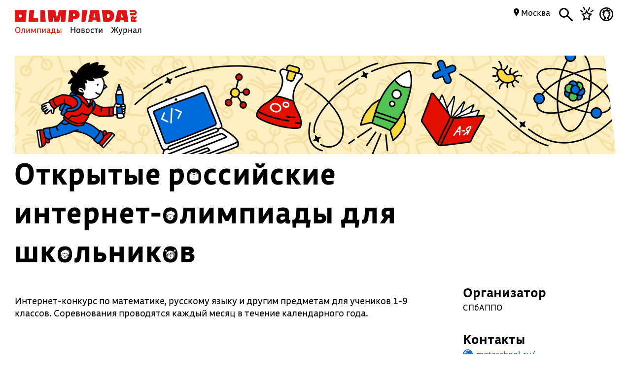

--- FILE ---
content_type: text/html; charset=UTF-8
request_url: https://olimpiada.ru/activity/5026
body_size: 12660
content:
<!DOCTYPE html>
<html>
<head>
<script src="/js/jquery-1.7.min.js"></script>
<script src="/Admin/js/jquery.form.js"></script>
<!--<script type="text/javascript" src="https://www.google.com/jsapi"></script>-->
<script src="/Admin/js/user_functions.js"></script>
<!--<script>
google.load("visualization", "1", {packages:["corechart"]});
</script>-->
<SCRIPT language=javascript> 
	console.log(document);
	var where = document.referrer; 
if(where==0){
console.log("Вы загрузились с пустой страницы")} else {console.log(""+where)} 
</SCRIPT>
<title>
	Открытые российские интернет-олимпиады для школьников</title>
<meta name="description" content="">
<meta name="keywords" content="Открытые российские интернет-олимпиады для школьников,российские интернет-олимпиады для школьников,интернет-олимпиады для школьников,интернет-олимпиады для школьников,олимпиада для школьников,меташкола">
<meta property="og:image" content="_blank"/><meta property="og:url" content="https://olimpiada.ru/activity/5026"/>
<!--<meta http-equiv="Cache-Control" content="no-cache">-->
<script src="/js/functions.js?v=3"></script>
<script src="/js/timeline.js"></script>
<script src="/js/jquery.mask.js" type="text/javascript"></script>
<!--<script data-require="angular.js@*" data-semver="1.3.1" src="//code.angularjs.org/1.3.1/angular.js"></script>
<script src="/js/rounding.js"></script>-->
<meta name='yandex-verification' content='ec050fa1596e3f46' />
<meta name="google-site-verification" content="eYlELwJJDneJFZ2jSC_JQznWLEvsc7CHzGk37ZGMmi0" />
<script type="text/javascript" src="/js/fancybox/jquery.mousewheel-3.0.6.pack.js"></script>
<script type="text/javascript" src="/js/fancybox/jquery.fancybox.js?v=2.1.2"></script>
<link rel="stylesheet" type="text/css" href="/js/fancybox/jquery.fancybox.css?v=2.1.2" media="screen" />
<script type="text/javascript" src="/js/adriver.core.2.js"></script>
<script type="text/javascript">(window.Image ? (new Image()) : document.createElement('img')).src = 'https://vk.com/rtrg?p=VK-RTRG-209803-1bqwS';</script>
<script src='https://ajax.googleapis.com/ajax/libs/jqueryui/1.8.5/jquery-ui.min.js'></script>
<!-- Global site tag (gtag.js) - Google Ads: Letovo -->
<!--<script async src="https://www.googletagmanager.com/gtag/js?id=AW-833719990"></script>
<script>
  window.dataLayer = window.dataLayer || [];
  function gtag(){dataLayer.push(arguments);}
  gtag('js', new Date());
  gtag('config', 'AW-833719990');
</script>-->
<!--VK Letovo-->
<script type="text/javascript">!function(){var t=document.createElement("script");t.type="text/javascript",t.async=!0,t.src="https://vk.com/js/api/openapi.js?160",t.onload=function(){VK.Retargeting.Init("VK-RTRG-318139-diPnU"),VK.Retargeting.Hit()},document.head.appendChild(t)}();</script><noscript><img src="https://vk.com/rtrg?p=VK-RTRG-318139-diPnU" style="position:fixed; left:-999px;" alt=""/></noscript>

<!-- Facebook Pixel Code Letovo 
<script>
!function(f,b,e,v,n,t,s)
{if(f.fbq)return;n=f.fbq=function(){n.callMethod?
n.callMethod.apply(n,arguments):n.queue.push(arguments)};
if(!f._fbq)f._fbq=n;n.push=n;n.loaded=!0;n.version='2.0';
n.queue=[];t=b.createElement(e);t.async=!0;
t.src=v;s=b.getElementsByTagName(e)[0];
s.parentNode.insertBefore(t,s)}(window, document,'script',
'https://connect.facebook.net/en_US/fbevents.js');
fbq('init', '271456613232418');
fbq('track', 'PageView');
</script>
<noscript><img height="1" width="1" style="display:none"
src="https://www.facebook.com/tr?id=271456613232418&ev=PageView&noscript=1"
/></noscript>
End Facebook Pixel Code -->

<link media="all" href="/css/style.css" rel="stylesheet">
<link media="all" href="/css/main.css" rel="stylesheet">
<link media="all" href="/css/blocks.css" rel="stylesheet">


<link media="all" href="/css/filter.css" rel="stylesheet">
<link media="all" href="/css/benefits.css" rel="stylesheet">



<link media="all" href="/css/activity.css" rel="stylesheet"><link media="all" href="/css/activity.css" rel="stylesheet"><link media="all" href="/css/tasks.css" rel="stylesheet"><link href='https://fonts.googleapis.com/css?family=Roboto:400,700,500,500italic,100,100italic,300,300italic,400italic,900,700italic,900italic&subset=latin,cyrillic' rel='stylesheet' type='text/css'>
<link href='https://fonts.googleapis.com/css?family=Roboto+Condensed:400,300,300italic,400italic,700,700italic&subset=latin,cyrillic' rel='stylesheet' type='text/css'>
<!--<script type="text/javascript" src="/Admin/editors/tinymce2/tinymce.min.js"></script>-->
<!--<script src="/Admin/js/jquery-ui-1.8.24.custom.min.js" type="text/javascript"></script>-->
<script type="text/javascript" src="/js/jquery.placeholder.min.js"></script>
<!--<link rel="icon" href="/favicon.ico" type="image/x-icon">-->
<link rel="icon" type="image/png" href="/files/imagecache/ca3cf72a09556e2b9870497e8594d3eb.png" />
			<link rel="apple-touch-icon" sizes="57x57" href="/files/imagecache/1a8f0440c62429bccf9feb2a2872f61a.png">
					<link rel="apple-touch-icon" sizes="114x114" href="/files/imagecache/48a738918acf2bd11846d2b7ee9d0038.png">
					<link rel="apple-touch-icon" sizes="72x72" href="/files/imagecache/da8a6f019bafba7b8e81d8078f0a9226.png">
					<link rel="apple-touch-icon" sizes="144x144" href="/files/imagecache/d49dda580721f83725b50f0f56d62c7b.png">
					<link rel="apple-touch-icon" sizes="60x60" href="/files/imagecache/b72cea7198dd17d3d4a1bddf54ac8f45.png">
					<link rel="apple-touch-icon" sizes="120x120" href="/files/imagecache/a19f981f448f7a8f53aae8f13daac4d5.png">
					<link rel="apple-touch-icon" sizes="76x76" href="/files/imagecache/c9072d2560ec803a91a5a6d96840cea3.png">
					<link rel="apple-touch-icon" sizes="152x152" href="/files/imagecache/704c2394815aa2fc3384032fe7a65d79.png">
		<!--<meta name="viewport" content="width=device-width, initial-scale=1">-->
<style type="text/css">
	.rait_text, .pl_rating, .act_rating
	{
		display: none !important;
	}

	.with-image-article
{
	display: flex;
	justify-content: center;
	gap: 20px;
}

.with-image-article>a
{
	flex: none;
	width: 30%;
}

.with-image-article>a img
{
	width: 100% !important;
}

.with-image-article .yellow_block
{
	margin: 0;
}

@media all and (max-width: 700px)
{
	.otbivka span.blue
	{
		font-size: 19px;
		line-height: 23px;
	}

	.with-image-article
	{
		flex-direction: column-reverse;
	}
}
</style></head><body><script type="text/javascript" >
   (function(m,e,t,r,i,k,a){m[i]=m[i]||function(){(m[i].a=m[i].a||[]).push(arguments)};
   m[i].l=1*new Date();k=e.createElement(t),a=e.getElementsByTagName(t)[0],k.async=1,k.src=r,a.parentNode.insertBefore(k,a)})
   (window, document, "script", "https://mc.yandex.ru/metrika/tag.js", "ym");

   ym(46311342, "init", {
        clickmap:true,
        trackLinks:true,
        accurateTrackBounce:true,
        webvisor:true
   });
</script>
<noscript><div><img src="https://mc.yandex.ru/watch/46311342" style="position:absolute; left:-9999px;" alt="" /></div></noscript><script type="text/javascript">
(function (d, w, c) {
    (w[c] = w[c] || []).push(function() {
        try {
            w.yaCounter22151252 = new Ya.Metrika({id:22151252,
                    webvisor:true,
                    clickmap:true,
                    trackLinks:true,
                    accurateTrackBounce:true});
        } catch(e) { }
    });

    var n = d.getElementsByTagName("script")[0],
        s = d.createElement("script"),
        f = function () { n.parentNode.insertBefore(s, n); };
    s.type = "text/javascript";
    s.async = true;
    s.src = (d.location.protocol == "https:" ? "https:" : "http:") + "//mc.yandex.ru/metrika/watch.js";

    if (w.opera == "[object Opera]") {
        d.addEventListener("DOMContentLoaded", f, false);
    } else { f(); }
})(document, window, "yandex_metrika_callbacks");
</script>
<noscript><div><img src="//mc.yandex.ru/watch/22151252" style="position:absolute; left:-9999px;" alt="" /></div></noscript><script type="text/javascript" >
    (function (d, w, c) {
        (w[c] = w[c] || []).push(function() {
            try {
                w.yaCounter18559432 = new Ya.Metrika({
                    id:18559432,
                    clickmap:true,
                    trackLinks:true,
                    accurateTrackBounce:true,
                    webvisor:true
                });
            } catch(e) { }
        });

        var n = d.getElementsByTagName("script")[0],
            s = d.createElement("script"),
            f = function () { n.parentNode.insertBefore(s, n); };
        s.type = "text/javascript";
        s.async = true;
        s.src = "https://mc.yandex.ru/metrika/watch.js";

        if (w.opera == "[object Opera]") {
            d.addEventListener("DOMContentLoaded", f, false);
        } else { f(); }
    })(document, window, "yandex_metrika_callbacks");
</script>
<noscript><div><img src="https://mc.yandex.ru/watch/18559432" style="position:absolute; left:-9999px;" alt="" /></div></noscript><!--<script async src="https://www.googletagmanager.com/gtag/js?id=UA-61589710-3"></script>
<script>
  window.dataLayer = window.dataLayer || [];
  function gtag(){dataLayer.push(arguments);}
  gtag('js', new Date());
  gtag('config', 'UA-61589710-3');
</script>--><script type="text/javascript">
var _tmr = _tmr || [];
_tmr.push({id: "2699290", type: "pageView", start: (new Date()).getTime()});
(function (d, w, id) {
  if (d.getElementById(id)) return;
  var ts = d.createElement("script"); ts.type = "text/javascript"; ts.async = true; ts.id = id;
  ts.src = (d.location.protocol == "https:" ? "https:" : "http:") + "//top-fwz1.mail.ru/js/code.js";
  var f = function () {var s = d.getElementsByTagName("script")[0]; s.parentNode.insertBefore(ts, s);};
  if (w.opera == "[object Opera]") { d.addEventListener("DOMContentLoaded", f, false); } else { f(); }
})(document, window, "topmailru-code");
</script><noscript><div style="position:absolute;left:-10000px;">
<img src="//top-fwz1.mail.ru/counter?id=2699290;js=na" style="border:0;" height="1" width="1" alt="Рейтинг@Mail.ru" />
</div></noscript><!--<span id="openstat1"></span>
<script type="text/javascript">
var openstat = { counter: 1, next: openstat };
(function(d, t, p) {
var j = d.createElement(t); j.async = true; j.type = "text/javascript";
j.src = ("https:" == p ? "https:" : "http:") + "//openstat.net/cnt.js";
var s = d.getElementsByTagName(t)[0]; s.parentNode.insertBefore(j, s);
})(document, "script", document.location.protocol);
</script>--><div class="all" >
	<style>
	.notification>img
	{
		top:24px;	}

	.notification a
	{
		color: #000;
		text-decoration: none;
	}

	.closeNoti
	{
		position: absolute;
		display: block;
		top:0px;
		right: 10px;
		font-size: 20px;
	}

	.content .closeNoti
	{
		right: -10px;
	}
</style>


	<div id="top_act_menu">
		
<a name="start"></a>
<div class="content">
	<div class="main_menu page_activity">
		<a href="/" title="Олимпиада.ру" class="logo"><img src="/images/logo-simple.svg" class="fs" height="35"><img src="/favicon.png" class="ms"></a>
		<div class="menu-line">
			<a title="Олимпиады" href="/activities" class="menu selected">Олимпиады</a>
			<a title="Новости" href="/news" class="menu">Новости</a>
			<a title="Журнал" href="/articles" class="menu">Журнал</a>
		</div>
		<div class="search mbutton">
			<a href="javascript:void(0)"><i class="icon-search"></i></a>
			<form method="GET" id="search" action="/search">
				<input type="text" name="q" autocomplete="off" placeholder="Олимпиада, статья, новость"/>
				<a class="close icon-cros" href="javascript:void(0)" style="display: inline-block; "></a>
				<div id="fast_search"></div>
			</form>
		</div>
		<a class="favorites mbutton" href="/favorites"><i class="icon-favorites"></i></a>
		<a class="morda mbutton" href="javascript:void(0)" onclick="autorization2($(this),0)">
						<i class="icon-user"></i>
					</a>
		<div class="hregion">
			<span class="r_name">
				<span class="icon-map_point"></span>
				Москва				
			</span>
			<div class="r_changer">
				<input type="text" placeholder="Регион или город" value="Москва" onkeyup="findRegion($(this).val())"><span class="icon-map_point" style="float: right;"></span>
				<div id="found_regions">
					<div class="fr_content">
					</div>
					<!--<div class="poterialsa"><a class="ya_poterialsa" polig="0.05 0,1 0,0.95 1,0 1" href="javascript:setRegion(0)">Определить регион</a></div>-->
				</div>
			</div>
		</div>
		
	</div>
		<div style="display: block; height: 3px;"></div>
	</div> 
<div id="login_block" >
</div> 
	</div>
	<!--<div class="content">
	fff	</div>-->
	
<style>
	a
	{
		text-decoration: none;
	}
	.color, .place_a a, #history a, #whygo a, .mark_line a, .who_are_you a, .full_event_info a, .time_classes_line_for_event a
	{
		color:#006cd9;
	}
	a:hover, a:hover span, #history a:hover
	{
		color: #e11000;
	}
	.block_inner a:hover span, .block_inner a:hover
	 {
	 	color:#000 !important;
	 }
	 .block_inner a:hover .headline.red
	 {
	 	color:#e11000 !important;
	 }
	.color svg 
	{
		fill:#006cd9;
	}

	.full_event_info span
	{
		display: inline-block;
		top:-2px;
		position: relative;
	}

	.events_for_activity tbody .ev_selected td:last-child a
	{
		color:#fff;
	}

	.events_for_activity .grey td 
	{
		color:#b7b7b7;
	}
	.a_menu
	{
		color:#006cd9;
	}
	
</style>

<div class="content" style="">
	<div id="white_container" class="fs not-has-image" style="background-image:url('/files/settings/94/universal.jpg');  ">
		<div>
					</div>
		<div></div>
		<div><img src="/images/olimpiada-head-right.png" style="display: block; position: absolute; top:-2px; right: -2px; bottom: -2px; height:202px"></div>
		
	</div>
</div>
<div class="top_container multiactth ms" style="background-image: url('/files/m_subject/3/english-pattern.png'); background-color: #00247d; ">
		<div class="tc-top">
			<a class="tct-top-olimp"></a>			<a href="javascript:void(0)"><span class="icon-star"></span></a>
		</div>
		<h1>Открытые российские интернет-олимпиады для школьников</h1>
		<div class="tc-status">
			<a href="/news/29657">
				Опубликовано расписание олимпиад →			</a>
		</div>
		<div class="tc-raiting">
			<div class="mact_rating">
				<span class="actr-name">Рейтинг</span><span class="rating">8,2</span>
			</div>
		</div>
	</div>

<div class="content multiact" style="margin-bottom:80px">
	<div class="multi-top">
		<h1>Открытые российские интернет-олимпиады для школьников</h1>
		<div class="blank fs"></div>
		<div class="info">
									<div id="history" style="display:block"><span style="display: block; height: 1px"></span><p>Интернет-конкурс по математике, русскому языку и другим предметам для учеников 1-9 классов. Соревнования проводятся каждый месяц в течение календарного года.</p>							</div>
					</div>
		<div class="org-contacts fs"><div class="contacts"> 
	<span class="bold timetableH2">Организатор</span>
	<span><p>СПбАППО</p></span></div>
<div class="contacts">
	<span class="bold timetableH2">Контакты</span>
			<a class="color" href="http://metaschool.ru/internet-olympiada.php" target="_blank">
			<svg viewBox="0 0 40 40" version="1.1" xmlns="http://www.w3.org/2000/svg" xmlns:xlink="http://www.w3.org/1999/xlink">
			    <desc>Created with Sketch.</desc>
			    <defs></defs>
			    <g id="Page-1" stroke="none" stroke-width="1" fill="none" fill-rule="evenodd">
			        <g id="earth" fill-rule="nonzero" fill="#000000">
			            <path d="M20,0 C9,0 0,9 0,20 C0,31 9,40 20,40 C31,40 40,31 40,20 C40,9 31,0 20,0 Z M19.8740458,36.5 C10.8053435,36.5 3.5,29.1384615 3.5,20 C3.5,10.8615385 10.8053435,3.5 19.8740458,3.5 C22.6450382,3.5 25.4160305,4.26153846 27.6832061,5.53076923 C25.9198473,6.29230769 25.5913914,7.63481468 24.2058952,7.0001993 C21.4349029,5.98481468 19.2442748,5.27293987 17.1030534,5.78063217 C15.9694656,6.03447833 15.3333739,7.40143771 15.7112364,8.03605309 C11.0509311,8.67066848 9.90003432,9.27901019 10.0259885,11.1828563 C10.1519427,14.1020871 20.1841367,11.3898989 19.8740458,15.3038462 C19.5639549,19.2177934 14.8161339,14.2564677 11.037508,14.6372369 C7.63674461,14.8910831 5.64122137,14.4153846 6.14503817,19.6192308 C6.52290076,24.8230769 13.5763359,20.7615385 13.8282443,30.0269231 C13.9541985,33.0730769 14.9618321,34.3423077 17.1030534,34.4692308 C19.2442748,34.5961538 20,33.0730769 20.7557252,31.0423077 C21.259542,29.6461538 21.7633588,26.4730769 22.3931298,21.5230769 C25.0381679,20.8884615 25.5111806,21.5230769 26.2949219,20.492606 C27.0786631,19.4621351 26.5496183,18.4769231 25.9198473,17.8423077 C27.0534351,17.3346154 28.4478159,17.3346154 29.0775869,17.8423077 C29.9592663,18.6038462 29.5716924,22.0788848 32.0818917,21.9960738 C33.9701775,21.9337797 34.2328244,20.2538462 33.8549618,16.7 C34.9885496,17.8423077 35.870229,18.6038462 36.5,18.9846154 L36.5,20 C36.2480916,29.1384615 28.9427481,36.5 19.8740458,36.5 Z" id="Shape"></path>
			        </g>
			    </g>
			</svg>
			metaschool.ru/...		</a>
		<a class="color" href="mailto: krug@metaschool.ru "> krug@metaschool.ru </a>	</div>
</div>
	</div>
<div class="clesses_nafiga fs"><ul class="task_classes"><li>Для</li>		<li class="selected">всех</li>
				<li ><a href="/activity/5026?class=1">1</a></li>
				<li ><a href="/activity/5026?class=2">2</a></li>
				<li ><a href="/activity/5026?class=3">3</a></li>
				<li ><a href="/activity/5026?class=4">4</a></li>
				<li ><a href="/activity/5026?class=5">5</a></li>
				<li ><a href="/activity/5026?class=6">6</a></li>
				<li ><a href="/activity/5026?class=7">7</a></li>
				<li ><a href="/activity/5026?class=8">8</a></li>
				<li ><a href="/activity/5026?class=9">9 классов</a></li>
		</ul></div><div style="clear:both"></div>			<div class="fav_olimp olimpiada " act="5519" style="position: relative; ">
				<div class="white_grad" style="display: none;">
								<a class="il_be_back" href="javascript:void(0)" favpage="0" idi="Layer_1_5519" style="display: none;">Вернуть</a>
								<div style="clear:both"></div>
							</div>
				<div class="o-block">
					<div class="o-tags">
				<div class="subject_tags" style="position: relative;">
<span style="border:1px solid #00247d;color:#00247d" class="subject_tag"><span class="icon-english"></span>&nbsp;Английский язык</span><span class="classes_dop">1&ndash;9 классы</span>
<div style="clear:both"></div>
</div>
					</div>
						<div class="o-rait">
														<i class="icon-r-fav liker" id="Layer_0_5519" data="1" favpage="0" style="display: none;"></i>
							<i class="icon-a-fav liker" id="Layer_1_5519" data="0" favpage="0" style="display:inline-block;"></i>
							
														<span class="pl_rating">7,9</span>
						</div>
					
					<div class="o-info" style="vertical-align:top;">
						<a class="none_a black" href="/activity/5519" style="display: block; ">
							<span class="headline">Открытая российская интернет-олимпиада по английскому языку</span>
						</a>
								<a class="none_a black" href="/activity/5519"  style="display: block;">
					<span class="headline red">Зимняя олимпиада пройдет 22-28 февраля</span>
				</a>
				<div style="clear:both"></div>
													</div>
				</div>
				<div style="clear:both"></div>
								<!--3 0-->
								<div class="timeline" >
				<table class="timeline" >
					<tr>
															<td data="9">
										сен																					</td>
								
																			<td data="10">
										окт																					</td>
								
																			<td data="11">
										ноя																					</td>
								
																			<td data="12">
										дек																					</td>
								
																			<td data="1">
										янв												2026									</td>
								
																			<td data="2">
										фев																					</td>
								
																			<td data="3">
										мар																					</td>
								
																			<td data="4">
										апр																					</td>
								
																			<td data="5">
										мая																					</td>
								
																			<td data="6">
										июн																					</td>
								
																			<td data="7">
										июл																					</td>
								
																			<td data="8">
										авг																					</td>
								
																		</tr>
							</table>
																				<div class="tl_event eold" date="2025-11-22" ev_id="21361" ev_act="5519" length="7" style="left:22.74%;  width:1.92%; max-width:75.34%;" >
													<span class="delimeter"></span>
													<span class="tl_cont_s" style="overflow:visible; pointer-events: none;">22...28&nbsp;ноя</span>
													<span class="tl_cont_f" style="overflow: hidden;">22...28&nbsp;ноя&nbsp;<font style="font-weight: normal;">Осенняя&nbsp;олимпиада</font><!--3--></span>
													<img src="/images/blue-flag.svg" class="tl_bf"/>
													<img src="/images/red-flag.svg" class="tl_rf"/>
													
												</div>
																								<div class="tl_event long" date="2026-02-22" ev_id="21362" ev_act="5519" length="7" style="left:47.95%;  width:1.92%; max-width:50.13%;" >
													<span class="delimeter"></span>
													<span class="tl_cont_s" style="overflow:visible; pointer-events: none;">22...28&nbsp;фев</span>
													<span class="tl_cont_f" style="overflow: hidden;">22...28&nbsp;фев&nbsp;<font style="font-weight: normal;">Зимняя&nbsp;олимпиада</font><!--2--></span>
													<img src="/images/blue-flag.svg" class="tl_bf"/>
													<img src="/images/red-flag.svg" class="tl_rf"/>
													
												</div>
																								<div class="tl_event long" date="2026-05-22" ev_id="21363" ev_act="5519" length="7" style="left:72.33%;  width:1.92%; max-width:25.75%;" >
													<span class="delimeter"></span>
													<span class="tl_cont_s" style="overflow:visible; pointer-events: none;">22...28&nbsp;мая</span>
													<span class="tl_cont_f" style="overflow: hidden;">22...28&nbsp;мая&nbsp;<font style="font-weight: normal;">Весенняя&nbsp;олимпиада</font><!--1--></span>
													<img src="/images/blue-flag.svg" class="tl_bf"/>
													<img src="/images/red-flag.svg" class="tl_rf"/>
													
												</div>
																										
				</div>
				
			</div>
			<script type="text/javascript">
				$(document).ready(function () {
					
					$('div[act=5519] td[data=5]').html('&nbsp;');
					
					$('div[act=5519] td[data=6]').html('&nbsp;');
					
					$('div[act=5519] td[data=2]').html('&nbsp;');
					
					$('div[act=5519] td[data=3]').html('&nbsp;');
					
					$('div[act=5519] td[data=11]').html('&nbsp;');
					
					$('div[act=5519] td[data=12]').html('&nbsp;');
									});
			</script>
						<div class="fav_olimp olimpiada " act="5524" style="position: relative; ">
				<div class="white_grad" style="display: none;">
								<a class="il_be_back" href="javascript:void(0)" favpage="0" idi="Layer_1_5524" style="display: none;">Вернуть</a>
								<div style="clear:both"></div>
							</div>
				<div class="o-block">
					<div class="o-tags">
				<div class="subject_tags" style="position: relative;">
<span style="border:1px solid #db241e;color:#db241e" class="subject_tag"><span class="icon-chinese"></span>&nbsp;Китайский язык</span><span class="classes_dop">1&ndash;9 классы</span>
<div style="clear:both"></div>
</div>
					</div>
						<div class="o-rait">
														<i class="icon-r-fav liker" id="Layer_0_5524" data="1" favpage="0" style="display: none;"></i>
							<i class="icon-a-fav liker" id="Layer_1_5524" data="0" favpage="0" style="display:inline-block;"></i>
							
														<span class="pl_rating">7,1</span>
						</div>
					
					<div class="o-info" style="vertical-align:top;">
						<a class="none_a black" href="/activity/5524" style="display: block; ">
							<span class="headline">Открытая российская интернет-олимпиада по китайскому языку </span>
						</a>
								<a class="none_a black" href="/activity/5524"  style="display: block;">
					<span class="headline red">Зимняя олимпиада пройдет с 16 по 18 февраля</span>
				</a>
				<div style="clear:both"></div>
													</div>
				</div>
				<div style="clear:both"></div>
								<!--3 0-->
								<div class="timeline" >
				<table class="timeline" >
					<tr>
															<td data="9">
										сен																					</td>
								
																			<td data="10">
										окт																					</td>
								
																			<td data="11">
										ноя																					</td>
								
																			<td data="12">
										дек																					</td>
								
																			<td data="1">
										янв												2026									</td>
								
																			<td data="2">
										фев																					</td>
								
																			<td data="3">
										мар																					</td>
								
																			<td data="4">
										апр																					</td>
								
																			<td data="5">
										мая																					</td>
								
																			<td data="6">
										июн																					</td>
								
																			<td data="7">
										июл																					</td>
								
																			<td data="8">
										авг																					</td>
								
																		</tr>
							</table>
																				<div class="tl_event eold" date="2025-11-16" ev_id="21364" ev_act="5524" length="3" style="left:21.1%;  width:0.82%; max-width:78.08%;" >
													<span class="delimeter"></span>
													<span class="tl_cont_s" style="overflow:visible; pointer-events: none;">16...18&nbsp;ноя</span>
													<span class="tl_cont_f" style="overflow: hidden;">16...18&nbsp;ноя&nbsp;<font style="font-weight: normal;">Осенняя&nbsp;олимпиада</font><!--3--></span>
													<img src="/images/blue-flag.svg" class="tl_bf"/>
													<img src="/images/red-flag.svg" class="tl_rf"/>
													
												</div>
																								<div class="tl_event long" date="2026-02-16" ev_id="21365" ev_act="5524" length="3" style="left:46.3%;  width:0.82%; max-width:52.88%;" >
													<span class="delimeter"></span>
													<span class="tl_cont_s" style="overflow:visible; pointer-events: none;">16...18&nbsp;фев</span>
													<span class="tl_cont_f" style="overflow: hidden;">16...18&nbsp;фев&nbsp;<font style="font-weight: normal;">Зимняя&nbsp;олимпиада</font><!--2--></span>
													<img src="/images/blue-flag.svg" class="tl_bf"/>
													<img src="/images/red-flag.svg" class="tl_rf"/>
													
												</div>
																								<div class="tl_event long" date="2026-05-16" ev_id="21366" ev_act="5524" length="3" style="left:70.68%;  width:0.82%; max-width:28.5%;" >
													<span class="delimeter"></span>
													<span class="tl_cont_s" style="overflow:visible; pointer-events: none;">16...18&nbsp;мая</span>
													<span class="tl_cont_f" style="overflow: hidden;">16...18&nbsp;мая&nbsp;<font style="font-weight: normal;">Весенняя&nbsp;олимпиада</font><!--1--></span>
													<img src="/images/blue-flag.svg" class="tl_bf"/>
													<img src="/images/red-flag.svg" class="tl_rf"/>
													
												</div>
																										
				</div>
				
			</div>
			<script type="text/javascript">
				$(document).ready(function () {
					
					$('div[act=5524] td[data=5]').html('&nbsp;');
					
					$('div[act=5524] td[data=2]').html('&nbsp;');
					
					$('div[act=5524] td[data=11]').html('&nbsp;');
									});
			</script>
						<div class="fav_olimp olimpiada " act="5520" style="position: relative; ">
				<div class="white_grad" style="display: none;">
								<a class="il_be_back" href="javascript:void(0)" favpage="0" idi="Layer_1_5520" style="display: none;">Вернуть</a>
								<div style="clear:both"></div>
							</div>
				<div class="o-block">
					<div class="o-tags">
				<div class="subject_tags" style="position: relative;">
<span style="border:1px solid #246bb2;color:#246bb2" class="subject_tag"><span class="icon-math"></span>&nbsp;Математика</span><span class="classes_dop">1&ndash;9 классы</span>
<div style="clear:both"></div>
</div>
					</div>
						<div class="o-rait">
														<i class="icon-r-fav liker" id="Layer_0_5520" data="1" favpage="0" style="display: none;"></i>
							<i class="icon-a-fav liker" id="Layer_1_5520" data="0" favpage="0" style="display:inline-block;"></i>
							
														<span class="pl_rating">8,7</span>
						</div>
					
					<div class="o-info" style="vertical-align:top;">
						<a class="none_a black" href="/activity/5520" style="display: block; ">
							<span class="headline">Открытая российская интернет-олимпиада по математике</span>
						</a>
								<a class="none_a black" href="/activity/5520"  style="display: block;">
					<span class="headline red">Зимняя олимпиада пройдет с 22 по 30 января</span>
				</a>
				<div style="clear:both"></div>
													</div>
				</div>
				<div style="clear:both"></div>
								<!--3 0-->
								<div class="timeline" >
				<table class="timeline" >
					<tr>
															<td data="9">
										сен																					</td>
								
																			<td data="10">
										окт																					</td>
								
																			<td data="11">
										ноя																					</td>
								
																			<td data="12">
										дек																					</td>
								
																			<td data="1">
										янв												2026									</td>
								
																			<td data="2">
										фев																					</td>
								
																			<td data="3">
										мар																					</td>
								
																			<td data="4">
										апр																					</td>
								
																			<td data="5">
										мая																					</td>
								
																			<td data="6">
										июн																					</td>
								
																			<td data="7">
										июл																					</td>
								
																			<td data="8">
										авг																					</td>
								
																		</tr>
							</table>
																				<div class="tl_event eold" date="2025-10-22" ev_id="21367" ev_act="5520" length="9" style="left:14.25%; min-width:2.47%; width:2.47%; max-width:83.28%;" >
													<span class="delimeter"></span>
													<span class="tl_cont_s" style="overflow:visible; pointer-events: none;">22...30&nbsp;окт</span>
													<span class="tl_cont_f" style="overflow: hidden;">22...30&nbsp;окт&nbsp;<font style="font-weight: normal;">Осенняя&nbsp;олимпиада</font><!--3--></span>
													<img src="/images/blue-flag.svg" class="tl_bf"/>
													<img src="/images/red-flag.svg" class="tl_rf"/>
													
												</div>
																								<div class="tl_event long" date="2026-01-22" ev_id="21368" ev_act="5520" length="9" style="left:39.45%; min-width:2.47%; width:2.47%; max-width:58.08%;" >
													<span class="delimeter"></span>
													<span class="tl_cont_s" style="overflow:visible; pointer-events: none;">22...30&nbsp;янв</span>
													<span class="tl_cont_f" style="overflow: hidden;">22...30&nbsp;янв&nbsp;<font style="font-weight: normal;">Зимняя&nbsp;олимпиада</font><!--2--></span>
													<img src="/images/blue-flag.svg" class="tl_bf"/>
													<img src="/images/red-flag.svg" class="tl_rf"/>
													
												</div>
																								<div class="tl_event long" date="2026-04-22" ev_id="21369" ev_act="5520" length="9" style="left:64.11%; min-width:2.47%; width:2.47%; max-width:33.42%;" >
													<span class="delimeter"></span>
													<span class="tl_cont_s" style="overflow:visible; pointer-events: none;">22...30&nbsp;апр</span>
													<span class="tl_cont_f" style="overflow: hidden;">22...30&nbsp;апр&nbsp;<font style="font-weight: normal;">Весенняя&nbsp;олимпиада</font><!--1--></span>
													<img src="/images/blue-flag.svg" class="tl_bf"/>
													<img src="/images/red-flag.svg" class="tl_rf"/>
													
												</div>
																										
				</div>
				
			</div>
			<script type="text/javascript">
				$(document).ready(function () {
					
					$('div[act=5520] td[data=4]').html('&nbsp;');
					
					$('div[act=5520] td[data=5]').html('&nbsp;');
					
					$('div[act=5520] td[data=1]').html('&nbsp;');
					
					$('div[act=5520] td[data=2]').html('&nbsp;');
					
					$('div[act=5520] td[data=10]').html('&nbsp;');
					
					$('div[act=5520] td[data=11]').html('&nbsp;');
									});
			</script>
						<div class="fav_olimp olimpiada " act="5521" style="position: relative; ">
				<div class="white_grad" style="display: none;">
								<a class="il_be_back" href="javascript:void(0)" favpage="0" idi="Layer_1_5521" style="display: none;">Вернуть</a>
								<div style="clear:both"></div>
							</div>
				<div class="o-block">
					<div class="o-tags">
				<div class="subject_tags" style="position: relative;">
<span style="border:1px solid #8b5501;color:#8b5501" class="subject_tag"><span class="icon-german"></span>&nbsp;Немецкий язык</span><span class="classes_dop">1&ndash;9 классы</span>
<div style="clear:both"></div>
</div>
					</div>
						<div class="o-rait">
														<i class="icon-r-fav liker" id="Layer_0_5521" data="1" favpage="0" style="display: none;"></i>
							<i class="icon-a-fav liker" id="Layer_1_5521" data="0" favpage="0" style="display:inline-block;"></i>
							
														<span class="pl_rating">7,7</span>
						</div>
					
					<div class="o-info" style="vertical-align:top;">
						<a class="none_a black" href="/activity/5521" style="display: block; ">
							<span class="headline">Открытая российская интернет-олимпиада по немецкому языку</span>
						</a>
								<a class="none_a black" href="/activity/5521"  style="display: block;">
					<span class="headline red">Зимняя олимпиада пройдет с 19 по 21 февраля</span>
				</a>
				<div style="clear:both"></div>
													</div>
				</div>
				<div style="clear:both"></div>
								<!--3 0-->
								<div class="timeline" >
				<table class="timeline" >
					<tr>
															<td data="9">
										сен																					</td>
								
																			<td data="10">
										окт																					</td>
								
																			<td data="11">
										ноя																					</td>
								
																			<td data="12">
										дек																					</td>
								
																			<td data="1">
										янв												2026									</td>
								
																			<td data="2">
										фев																					</td>
								
																			<td data="3">
										мар																					</td>
								
																			<td data="4">
										апр																					</td>
								
																			<td data="5">
										мая																					</td>
								
																			<td data="6">
										июн																					</td>
								
																			<td data="7">
										июл																					</td>
								
																			<td data="8">
										авг																					</td>
								
																		</tr>
							</table>
																				<div class="tl_event eold" date="2025-11-19" ev_id="21370" ev_act="5521" length="3" style="left:21.92%;  width:0.82%; max-width:77.26%;" >
													<span class="delimeter"></span>
													<span class="tl_cont_s" style="overflow:visible; pointer-events: none;">19...21&nbsp;ноя</span>
													<span class="tl_cont_f" style="overflow: hidden;">19...21&nbsp;ноя&nbsp;<font style="font-weight: normal;">Осенняя&nbsp;олимпиада</font><!--3--></span>
													<img src="/images/blue-flag.svg" class="tl_bf"/>
													<img src="/images/red-flag.svg" class="tl_rf"/>
													
												</div>
																								<div class="tl_event long" date="2026-02-19" ev_id="21371" ev_act="5521" length="3" style="left:47.12%;  width:0.82%; max-width:52.06%;" >
													<span class="delimeter"></span>
													<span class="tl_cont_s" style="overflow:visible; pointer-events: none;">19...21&nbsp;фев</span>
													<span class="tl_cont_f" style="overflow: hidden;">19...21&nbsp;фев&nbsp;<font style="font-weight: normal;">Зимняя&nbsp;олимпиада</font><!--2--></span>
													<img src="/images/blue-flag.svg" class="tl_bf"/>
													<img src="/images/red-flag.svg" class="tl_rf"/>
													
												</div>
																								<div class="tl_event long" date="2026-05-19" ev_id="21372" ev_act="5521" length="3" style="left:71.51%;  width:0.82%; max-width:27.67%;" >
													<span class="delimeter"></span>
													<span class="tl_cont_s" style="overflow:visible; pointer-events: none;">19...21&nbsp;мая</span>
													<span class="tl_cont_f" style="overflow: hidden;">19...21&nbsp;мая&nbsp;<font style="font-weight: normal;">Весенняя&nbsp;олимпиада</font><!--1--></span>
													<img src="/images/blue-flag.svg" class="tl_bf"/>
													<img src="/images/red-flag.svg" class="tl_rf"/>
													
												</div>
																										
				</div>
				
			</div>
			<script type="text/javascript">
				$(document).ready(function () {
					
					$('div[act=5521] td[data=5]').html('&nbsp;');
					
					$('div[act=5521] td[data=2]').html('&nbsp;');
					
					$('div[act=5521] td[data=3]').html('&nbsp;');
					
					$('div[act=5521] td[data=11]').html('&nbsp;');
					
					$('div[act=5521] td[data=12]').html('&nbsp;');
									});
			</script>
						<div class="fav_olimp olimpiada " act="5525" style="position: relative; ">
				<div class="white_grad" style="display: none;">
								<a class="il_be_back" href="javascript:void(0)" favpage="0" idi="Layer_1_5525" style="display: none;">Вернуть</a>
								<div style="clear:both"></div>
							</div>
				<div class="o-block">
					<div class="o-tags">
				<div class="subject_tags" style="position: relative;">
<span style="border:1px solid #328556;color:#328556" class="subject_tag"><span class="icon-biology"></span>&nbsp;Биология</span><span style="border:1px solid #278f33;color:#278f33" class="subject_tag"><span class="icon-geography"></span>&nbsp;География</span><span class="subject_dop">и еще 1 предмет</span><span class="classes_dop">2&ndash;4 классы</span>
<div style="clear:both"></div>
</div>
					</div>
						<div class="o-rait">
														<i class="icon-r-fav liker" id="Layer_0_5525" data="1" favpage="0" style="display: none;"></i>
							<i class="icon-a-fav liker" id="Layer_1_5525" data="0" favpage="0" style="display:inline-block;"></i>
							
														<span class="pl_rating">8,6</span>
						</div>
					
					<div class="o-info" style="vertical-align:top;">
						<a class="none_a black" href="/activity/5525" style="display: block; ">
							<span class="headline">Открытая российская интернет-олимпиада по окружающему миру</span>
						</a>
								<a class="none_a black" href="/activity/5525"  style="display: block;">
					<span class="headline red">Зимняя олимпиада пройдет с 16 по 19 декабря</span>
				</a>
				<div style="clear:both"></div>
													</div>
				</div>
				<div style="clear:both"></div>
								<!--3 0-->
								<div class="timeline" >
				<table class="timeline" >
					<tr>
															<td data="9">
										сен																					</td>
								
																			<td data="10">
										окт																					</td>
								
																			<td data="11">
										ноя																					</td>
								
																			<td data="12">
										дек																					</td>
								
																			<td data="1">
										янв												2026									</td>
								
																			<td data="2">
										фев																					</td>
								
																			<td data="3">
										мар																					</td>
								
																			<td data="4">
										апр																					</td>
								
																			<td data="5">
										мая																					</td>
								
																			<td data="6">
										июн																					</td>
								
																			<td data="7">
										июл																					</td>
								
																			<td data="8">
										авг																					</td>
								
																		</tr>
							</table>
																				<div class="tl_event eold" date="2025-09-16" ev_id="21373" ev_act="5525" length="4" style="left:4.38%;  width:1.1%; max-width:94.52%;" >
													<span class="delimeter"></span>
													<span class="tl_cont_s" style="overflow:visible; pointer-events: none;">16...19&nbsp;сен</span>
													<span class="tl_cont_f" style="overflow: hidden;">16...19&nbsp;сен&nbsp;<font style="font-weight: normal;">Осенняя&nbsp;олимпиада</font><!--3--></span>
													<img src="/images/blue-flag.svg" class="tl_bf"/>
													<img src="/images/red-flag.svg" class="tl_rf"/>
													
												</div>
																								<div class="tl_event long" date="2025-12-16" ev_id="21374" ev_act="5525" length="4" style="left:29.32%;  width:1.1%; max-width:69.58%;" >
													<span class="delimeter"></span>
													<span class="tl_cont_s" style="overflow:visible; pointer-events: none;">16...19&nbsp;дек</span>
													<span class="tl_cont_f" style="overflow: hidden;">16...19&nbsp;дек&nbsp;<font style="font-weight: normal;">Зимняя&nbsp;олимпиада</font><!--2--></span>
													<img src="/images/blue-flag.svg" class="tl_bf"/>
													<img src="/images/red-flag.svg" class="tl_rf"/>
													
												</div>
																								<div class="tl_event long" date="2026-03-16" ev_id="21375" ev_act="5525" length="4" style="left:53.97%;  width:1.1%; max-width:44.93%;" >
													<span class="delimeter"></span>
													<span class="tl_cont_s" style="overflow:visible; pointer-events: none;">16...19&nbsp;мар</span>
													<span class="tl_cont_f" style="overflow: hidden;">16...19&nbsp;мар&nbsp;<font style="font-weight: normal;">Весенняя&nbsp;олимпиада</font><!--1--></span>
													<img src="/images/blue-flag.svg" class="tl_bf"/>
													<img src="/images/red-flag.svg" class="tl_rf"/>
													
												</div>
																										
				</div>
				
			</div>
			<script type="text/javascript">
				$(document).ready(function () {
					
					$('div[act=5525] td[data=3]').html('&nbsp;');
					
					$('div[act=5525] td[data=12]').html('&nbsp;');
					
					$('div[act=5525] td[data=9]').html('&nbsp;');
									});
			</script>
						<div class="fav_olimp olimpiada " act="5522" style="position: relative; ">
				<div class="white_grad" style="display: none;">
								<a class="il_be_back" href="javascript:void(0)" favpage="0" idi="Layer_1_5522" style="display: none;">Вернуть</a>
								<div style="clear:both"></div>
							</div>
				<div class="o-block">
					<div class="o-tags">
				<div class="subject_tags" style="position: relative;">
<span style="border:1px solid #4747ec;color:#4747ec" class="subject_tag"><span class="icon-russian"></span>&nbsp;Русский язык</span><span class="classes_dop">1&ndash;9 классы</span>
<div style="clear:both"></div>
</div>
					</div>
						<div class="o-rait">
														<i class="icon-r-fav liker" id="Layer_0_5522" data="1" favpage="0" style="display: none;"></i>
							<i class="icon-a-fav liker" id="Layer_1_5522" data="0" favpage="0" style="display:inline-block;"></i>
							
														<span class="pl_rating">8,2</span>
						</div>
					
					<div class="o-info" style="vertical-align:top;">
						<a class="none_a black" href="/activity/5522" style="display: block; ">
							<span class="headline">Открытая российская интернет-олимпиада по русскому языку</span>
						</a>
								<a class="none_a black" href="/activity/5522"  style="display: block;">
					<span class="headline red">Зимняя олимпиада пройдет с 20 по 28 декабря</span>
				</a>
				<div style="clear:both"></div>
													</div>
				</div>
				<div style="clear:both"></div>
								<!--3 0-->
								<div class="timeline" >
				<table class="timeline" >
					<tr>
															<td data="9">
										сен																					</td>
								
																			<td data="10">
										окт																					</td>
								
																			<td data="11">
										ноя																					</td>
								
																			<td data="12">
										дек																					</td>
								
																			<td data="1">
										янв												2026									</td>
								
																			<td data="2">
										фев																					</td>
								
																			<td data="3">
										мар																					</td>
								
																			<td data="4">
										апр																					</td>
								
																			<td data="5">
										мая																					</td>
								
																			<td data="6">
										июн																					</td>
								
																			<td data="7">
										июл																					</td>
								
																			<td data="8">
										авг																					</td>
								
																		</tr>
							</table>
																				<div class="tl_event eold" date="2025-09-20" ev_id="21376" ev_act="5522" length="9" style="left:5.48%; min-width:2.47%; width:2.47%; max-width:92.05%;" >
													<span class="delimeter"></span>
													<span class="tl_cont_s" style="overflow:visible; pointer-events: none;">20...28&nbsp;сен</span>
													<span class="tl_cont_f" style="overflow: hidden;">20...28&nbsp;сен&nbsp;<font style="font-weight: normal;">Осенняя&nbsp;олимпиада</font><!--3--></span>
													<img src="/images/blue-flag.svg" class="tl_bf"/>
													<img src="/images/red-flag.svg" class="tl_rf"/>
													
												</div>
																								<div class="tl_event long" date="2025-12-20" ev_id="21377" ev_act="5522" length="9" style="left:30.41%; min-width:2.47%; width:2.47%; max-width:67.12%;" >
													<span class="delimeter"></span>
													<span class="tl_cont_s" style="overflow:visible; pointer-events: none;">20...28&nbsp;дек</span>
													<span class="tl_cont_f" style="overflow: hidden;">20...28&nbsp;дек&nbsp;<font style="font-weight: normal;">Зимняя&nbsp;олимпиада</font><!--2--></span>
													<img src="/images/blue-flag.svg" class="tl_bf"/>
													<img src="/images/red-flag.svg" class="tl_rf"/>
													
												</div>
																								<div class="tl_event long" date="2026-03-20" ev_id="21378" ev_act="5522" length="9" style="left:55.07%; min-width:2.47%; width:2.47%; max-width:42.46%;" >
													<span class="delimeter"></span>
													<span class="tl_cont_s" style="overflow:visible; pointer-events: none;">20...28&nbsp;мар</span>
													<span class="tl_cont_f" style="overflow: hidden;">20...28&nbsp;мар&nbsp;<font style="font-weight: normal;">Весенняя&nbsp;олимпиада</font><!--1--></span>
													<img src="/images/blue-flag.svg" class="tl_bf"/>
													<img src="/images/red-flag.svg" class="tl_rf"/>
													
												</div>
																										
				</div>
				
			</div>
			<script type="text/javascript">
				$(document).ready(function () {
					
					$('div[act=5522] td[data=3]').html('&nbsp;');
					
					$('div[act=5522] td[data=4]').html('&nbsp;');
					
					$('div[act=5522] td[data=12]').html('&nbsp;');
					
					$('div[act=5522] td[data=1]').html('&nbsp;');
					
					$('div[act=5522] td[data=9]').html('&nbsp;');
					
					$('div[act=5522] td[data=10]').html('&nbsp;');
									});
			</script>
						<div class="fav_olimp olimpiada " act="5523" style="position: relative; ">
				<div class="white_grad" style="display: none;">
								<a class="il_be_back" href="javascript:void(0)" favpage="0" idi="Layer_1_5523" style="display: none;">Вернуть</a>
								<div style="clear:both"></div>
							</div>
				<div class="o-block">
					<div class="o-tags">
				<div class="subject_tags" style="position: relative;">
<span style="border:1px solid #e11000;color:#e11000" class="subject_tag"><span class="icon-physics"></span>&nbsp;Физика</span><span class="classes_dop">6&ndash;8 классы</span>
<div style="clear:both"></div>
</div>
					</div>
						<div class="o-rait">
														<i class="icon-r-fav liker" id="Layer_0_5523" data="1" favpage="0" style="display: none;"></i>
							<i class="icon-a-fav liker" id="Layer_1_5523" data="0" favpage="0" style="display:inline-block;"></i>
							
														<span class="pl_rating">8,3</span>
						</div>
					
					<div class="o-info" style="vertical-align:top;">
						<a class="none_a black" href="/activity/5523" style="display: block; ">
							<span class="headline">Открытая российская интернет-олимпиада по физике</span>
						</a>
								<a class="none_a black" href="/activity/5523"  style="display: block;">
					<span class="headline red">Зимняя олимпиада пройдет с 19 по 21 января</span>
				</a>
				<div style="clear:both"></div>
													</div>
				</div>
				<div style="clear:both"></div>
								<!--3 0-->
								<div class="timeline" >
				<table class="timeline" >
					<tr>
															<td data="9">
										сен																					</td>
								
																			<td data="10">
										окт																					</td>
								
																			<td data="11">
										ноя																					</td>
								
																			<td data="12">
										дек																					</td>
								
																			<td data="1">
										янв												2026									</td>
								
																			<td data="2">
										фев																					</td>
								
																			<td data="3">
										мар																					</td>
								
																			<td data="4">
										апр																					</td>
								
																			<td data="5">
										мая																					</td>
								
																			<td data="6">
										июн																					</td>
								
																			<td data="7">
										июл																					</td>
								
																			<td data="8">
										авг																					</td>
								
																		</tr>
							</table>
																				<div class="tl_event eold" date="2025-10-19" ev_id="21379" ev_act="5523" length="3" style="left:13.42%;  width:0.82%; max-width:85.76%;" >
													<span class="delimeter"></span>
													<span class="tl_cont_s" style="overflow:visible; pointer-events: none;">19...21&nbsp;окт</span>
													<span class="tl_cont_f" style="overflow: hidden;">19...21&nbsp;окт&nbsp;<font style="font-weight: normal;">Осенняя&nbsp;олимпиада</font><!--3--></span>
													<img src="/images/blue-flag.svg" class="tl_bf"/>
													<img src="/images/red-flag.svg" class="tl_rf"/>
													
												</div>
																								<div class="tl_event long" date="2026-01-19" ev_id="21380" ev_act="5523" length="3" style="left:38.63%;  width:0.82%; max-width:60.55%;" >
													<span class="delimeter"></span>
													<span class="tl_cont_s" style="overflow:visible; pointer-events: none;">19...21&nbsp;янв</span>
													<span class="tl_cont_f" style="overflow: hidden;">19...21&nbsp;янв&nbsp;<font style="font-weight: normal;">Зимняя&nbsp;олимпиада</font><!--2--></span>
													<img src="/images/blue-flag.svg" class="tl_bf"/>
													<img src="/images/red-flag.svg" class="tl_rf"/>
													
												</div>
																								<div class="tl_event long" date="2026-04-19" ev_id="21381" ev_act="5523" length="3" style="left:63.29%;  width:0.82%; max-width:35.89%;" >
													<span class="delimeter"></span>
													<span class="tl_cont_s" style="overflow:visible; pointer-events: none;">19...21&nbsp;апр</span>
													<span class="tl_cont_f" style="overflow: hidden;">19...21&nbsp;апр&nbsp;<font style="font-weight: normal;">Весенняя&nbsp;олимпиада</font><!--1--></span>
													<img src="/images/blue-flag.svg" class="tl_bf"/>
													<img src="/images/red-flag.svg" class="tl_rf"/>
													
												</div>
																										
				</div>
				
			</div>
			<script type="text/javascript">
				$(document).ready(function () {
					
					$('div[act=5523] td[data=4]').html('&nbsp;');
					
					$('div[act=5523] td[data=5]').html('&nbsp;');
					
					$('div[act=5523] td[data=1]').html('&nbsp;');
					
					$('div[act=5523] td[data=10]').html('&nbsp;');
									});
			</script>
						<div class="fav_olimp olimpiada " act="5685" style="position: relative; ">
				<div class="white_grad" style="display: none;">
								<a class="il_be_back" href="javascript:void(0)" favpage="0" idi="Layer_1_5685" style="display: none;">Вернуть</a>
								<div style="clear:both"></div>
							</div>
				<div class="o-block">
					<div class="o-tags">
				<div class="subject_tags" style="position: relative;">
<span style="border:1px solid #2e9992;color:#2e9992" class="subject_tag"><span class="icon-chemistry"></span>&nbsp;Химия</span><span class="classes_dop">8 класс</span>
<div style="clear:both"></div>
</div>
					</div>
						<div class="o-rait">
														<i class="icon-r-fav liker" id="Layer_0_5685" data="1" favpage="0" style="display: none;"></i>
							<i class="icon-a-fav liker" id="Layer_1_5685" data="0" favpage="0" style="display:inline-block;"></i>
							
														<span class="pl_rating">8,2</span>
						</div>
					
					<div class="o-info" style="vertical-align:top;">
						<a class="none_a black" href="/activity/5685" style="display: block; ">
							<span class="headline">Открытая российская интернет-олимпиада по химии</span>
						</a>
								<a class="none_a black" href="/activity/5685"  style="display: block;">
					<span class="headline red">Зимняя олимпиада пройдет 16-18 января</span>
				</a>
				<div style="clear:both"></div>
													</div>
				</div>
				<div style="clear:both"></div>
								<!--3 0-->
								<div class="timeline" >
				<table class="timeline" >
					<tr>
															<td data="9">
										сен																					</td>
								
																			<td data="10">
										окт																					</td>
								
																			<td data="11">
										ноя																					</td>
								
																			<td data="12">
										дек																					</td>
								
																			<td data="1">
										янв												2026									</td>
								
																			<td data="2">
										фев																					</td>
								
																			<td data="3">
										мар																					</td>
								
																			<td data="4">
										апр																					</td>
								
																			<td data="5">
										мая																					</td>
								
																			<td data="6">
										июн																					</td>
								
																			<td data="7">
										июл																					</td>
								
																			<td data="8">
										авг																					</td>
								
																		</tr>
							</table>
																				<div class="tl_event eold" date="2025-10-16" ev_id="21382" ev_act="5685" length="3" style="left:12.6%;  width:0.82%; max-width:86.58%;" >
													<span class="delimeter"></span>
													<span class="tl_cont_s" style="overflow:visible; pointer-events: none;">16...18&nbsp;окт</span>
													<span class="tl_cont_f" style="overflow: hidden;">16...18&nbsp;окт&nbsp;<font style="font-weight: normal;">Осенняя&nbsp;олимпиада</font><!--3--></span>
													<img src="/images/blue-flag.svg" class="tl_bf"/>
													<img src="/images/red-flag.svg" class="tl_rf"/>
													
												</div>
																								<div class="tl_event long" date="2026-01-16" ev_id="21383" ev_act="5685" length="3" style="left:37.81%;  width:0.82%; max-width:61.37%;" >
													<span class="delimeter"></span>
													<span class="tl_cont_s" style="overflow:visible; pointer-events: none;">16...18&nbsp;янв</span>
													<span class="tl_cont_f" style="overflow: hidden;">16...18&nbsp;янв&nbsp;<font style="font-weight: normal;">Зимняя&nbsp;олимпиада</font><!--2--></span>
													<img src="/images/blue-flag.svg" class="tl_bf"/>
													<img src="/images/red-flag.svg" class="tl_rf"/>
													
												</div>
																								<div class="tl_event long" date="2026-04-16" ev_id="21384" ev_act="5685" length="3" style="left:62.47%;  width:0.82%; max-width:36.71%;" >
													<span class="delimeter"></span>
													<span class="tl_cont_s" style="overflow:visible; pointer-events: none;">16...18&nbsp;апр</span>
													<span class="tl_cont_f" style="overflow: hidden;">16...18&nbsp;апр&nbsp;<font style="font-weight: normal;">Весенняя&nbsp;олимпиада</font><!--1--></span>
													<img src="/images/blue-flag.svg" class="tl_bf"/>
													<img src="/images/red-flag.svg" class="tl_rf"/>
													
												</div>
																										
				</div>
				
			</div>
			<script type="text/javascript">
				$(document).ready(function () {
					
					$('div[act=5685] td[data=4]').html('&nbsp;');
					
					$('div[act=5685] td[data=1]').html('&nbsp;');
					
					$('div[act=5685] td[data=10]').html('&nbsp;');
									});
			</script>
				<div class="org-contacts ms"><div class="contacts"> 
	<span class="bold timetableH2">Организатор</span>
	<span><p>СПбАППО</p></span></div>
<div class="contacts">
	<span class="bold timetableH2">Контакты</span>
			<a class="color" href="http://metaschool.ru/internet-olympiada.php" target="_blank">
			<svg viewBox="0 0 40 40" version="1.1" xmlns="http://www.w3.org/2000/svg" xmlns:xlink="http://www.w3.org/1999/xlink">
			    <desc>Created with Sketch.</desc>
			    <defs></defs>
			    <g id="Page-1" stroke="none" stroke-width="1" fill="none" fill-rule="evenodd">
			        <g id="earth" fill-rule="nonzero" fill="#000000">
			            <path d="M20,0 C9,0 0,9 0,20 C0,31 9,40 20,40 C31,40 40,31 40,20 C40,9 31,0 20,0 Z M19.8740458,36.5 C10.8053435,36.5 3.5,29.1384615 3.5,20 C3.5,10.8615385 10.8053435,3.5 19.8740458,3.5 C22.6450382,3.5 25.4160305,4.26153846 27.6832061,5.53076923 C25.9198473,6.29230769 25.5913914,7.63481468 24.2058952,7.0001993 C21.4349029,5.98481468 19.2442748,5.27293987 17.1030534,5.78063217 C15.9694656,6.03447833 15.3333739,7.40143771 15.7112364,8.03605309 C11.0509311,8.67066848 9.90003432,9.27901019 10.0259885,11.1828563 C10.1519427,14.1020871 20.1841367,11.3898989 19.8740458,15.3038462 C19.5639549,19.2177934 14.8161339,14.2564677 11.037508,14.6372369 C7.63674461,14.8910831 5.64122137,14.4153846 6.14503817,19.6192308 C6.52290076,24.8230769 13.5763359,20.7615385 13.8282443,30.0269231 C13.9541985,33.0730769 14.9618321,34.3423077 17.1030534,34.4692308 C19.2442748,34.5961538 20,33.0730769 20.7557252,31.0423077 C21.259542,29.6461538 21.7633588,26.4730769 22.3931298,21.5230769 C25.0381679,20.8884615 25.5111806,21.5230769 26.2949219,20.492606 C27.0786631,19.4621351 26.5496183,18.4769231 25.9198473,17.8423077 C27.0534351,17.3346154 28.4478159,17.3346154 29.0775869,17.8423077 C29.9592663,18.6038462 29.5716924,22.0788848 32.0818917,21.9960738 C33.9701775,21.9337797 34.2328244,20.2538462 33.8549618,16.7 C34.9885496,17.8423077 35.870229,18.6038462 36.5,18.9846154 L36.5,20 C36.2480916,29.1384615 28.9427481,36.5 19.8740458,36.5 Z" id="Shape"></path>
			        </g>
			    </g>
			</svg>
			metaschool.ru/...		</a>
		<a class="color" href="mailto: krug@metaschool.ru "> krug@metaschool.ru </a>	</div>
</div>
</div>
<div id="megapop" style="display: none;position: fixed; top:0; left:0; right: 0; bottom: 0; overflow: auto; background: url('/files/m_subject/1/russian-language-pattern.png'); background-size:25%; background-repeat: repeat; background-color:rgba(71,71,236,0.97); z-index:5; color:#fff;">
<div id="megapop_cont" corner="1 1 1 1" polig="0 0,0.97 0,1.0 1,0.03 1">
<a href="javascript:void(0)" id="krest_ept"><svg xmlns="http://www.w3.org/2000/svg" viewBox="0 0 26.26 26.26"><defs><style>.a{fill:#006cd9;}</style></defs><title>close-cross</title><path class="a" d="M24.95,26.26a1.38,1.38,0,0,0,1.31-1.46,1.42,1.42,0,0,0-.38-1.08L15.17,13.09,26,2.31a1.14,1.14,0,0,0,.31-1A1.25,1.25,0,0,0,24.95,0a1.14,1.14,0,0,0-1,.31L13.17,11.09,2.54.39A1.42,1.42,0,0,0,1.46,0,1.3,1.3,0,0,0,0,1.46a1.33,1.33,0,0,0,.46.92l10.7,10.7L.54,23.79a1.4,1.4,0,0,0-.54,1,1.51,1.51,0,0,0,1.46,1.46,1.42,1.42,0,0,0,1-.46l10.7-10.7,10.7,10.7A1.4,1.4,0,0,0,24.95,26.26Z"/></svg></a>

<span style="display:block;width:70%;margin:30px 0 5px">Открытые российские интернет-олимпиады для школьников</span>
<h1>Как участвовать</h1>
<div class="info">Если вы учитель, отправьте ссылку на эту страницу ученикам. Если вы родитель, помогите ребенку зарегистрироваться и участвовать.</div>
<div class="block_with_margin_bottom full_event_info" style="padding-right:10%">
		</div></div>

</div>		<div style="clear: both;"></div>
	<!--<div style="display: block; height: 200px; clear: both;"></div>
	<div id="footer_block">
	<div class="all2">-->
<div class="content fcontent">	
  <a href="javascript:void(0)" class="totop" onclick="$('body,html').animate({'scrollTop':'0'},500,'easeOutCirc');">→</a>
<div class="footer">
		<table>
			<tbody>
				<tr>
					<td>
            © Олимпиада.ру, 1996—2025<p style="margin: 3px 30px 0 0">Любое использование материалов возможно только с активной ссылкой на сайт.</p>
<p style="margin: 3px 30px 0 0">Свидетельство о регистрации СМИ Эл № ФС77-50515 от 04 июля 2012г.</p>
					</td>
					<td style="width:159px"> 
						<a href="/editors"><font>Редакция</font></a><br>
						<a href="/faq"><font>FAQ</font></a><br>
						<a href="/contacts"><font>Контакты</font></a><br>
					</td>
						
          <td style="width:189px">
            <!--<a href="/faq"><font>Как пользоваться сайтом</font></a>-->
            <a href="/placement"><font>Правила размещения</font></a>
            <a href="/license"><font>Пользовательское соглашение</font></a>
            <a href="https://t.me/olimpiada_ru"><font>Телеграм</font></a>
            
            
          </td>
					<td style="width:159px">
						<a href="/about"><font>О сайте</font></a><br>
						<a href="/projects"><font>Наши проекты</font></a>
            			<a target="_blank" href="https://vk.com/olimpiada_ru"><font>ВКонтакте</font></a>
						<!--<a href="/advertizing"><font>Реклама</font></a>-->
            <!--<a href="/vacancy"><font>Вакансии</font></a><br>-->
            <!--<a target="_blank" href="https://itunes.apple.com/ru/app/olimpiada.ru/id1184864287?mt=8" style="min-width:180px">
              <svg id="Layer_1" data-name="Layer 1" xmlns="http://www.w3.org/2000/svg" viewBox="0 0 12.84 24" style="width:13px;display: inline-block; margin-bottom: -5px;position: relative;" >
                <defs><style>.cls-1{fill-rule:evenodd;}</style></defs><title>iphone</title>
                <path class="cls-1" d="M10.27,0H2.56A2.66,2.66,0,0,0,0,2.75v18.5A2.66,2.66,0,0,0,2.56,24h7.71a2.66,2.66,0,0,0,2.56-2.75V2.75A2.66,2.66,0,0,0,10.27,0ZM1.5,4.5h9.84V18H1.5Zm9.84,16.75a1.17,1.17,0,0,1-1.06,1.25H2.56A1.17,1.17,0,0,1,1.5,21.25V19.5h9.84ZM1.5,3V2.75A1.17,1.17,0,0,1,2.56,1.5h7.71a1.17,1.17,0,0,1,1.06,1.25V3Z"/><circle cx="6.42" cy="20.97" r="1"/>
              </svg>
              <span class="icon-iphone"></span> <font>Приложение</font></a>-->
              
					</td>
				  				</tr>
                			</tbody>
		</table>
	</div>
  


<a name="finish"></a>
</div>
<svg width="0" height="0" style="display:none;">
  <defs>
    <clipPath id="clip-shape0" clipPathUnits="objectBoundingBox">
      <polygon points="0 0,1.0 0,1.0 0.9,0 1.0" />
    </clipPath>
  </defs>
</svg>
<svg width="0" height="0" style="display:none;">
  <defs>
    <clipPath id="clip-shape1" clipPathUnits="objectBoundingBox">
      <polygon points="0 0,1.0 0,1.0 1.0,0 0.9" />
    </clipPath>
  </defs>
</svg>
<svg width="0" height="0" style="display:none;">
  <defs>
    <clipPath id="clip-shape2" clipPathUnits="objectBoundingBox">
      <polygon points="0 0,1.0 0,1.0 0.9,0 1.0" />
    </clipPath>
  </defs>
</svg>
<svg width="0" height="0" style="display:none;">
  <defs>
    <clipPath id="clip-shape3" clipPathUnits="objectBoundingBox">
      <polygon points="0 0,1.0 0,1.0 1.0,0 0.9" />
    </clipPath>
  </defs>
</svg>
<svg width="0" height="0" style="display:none;">
  <defs>
    <clipPath id="clip-shape4" clipPathUnits="objectBoundingBox">
      <polygon points="0 0,1.0 0,1.0 0.9,0 1.0" />
    </clipPath>
  </defs>
</svg>
<div id="shadow">
  <div id="popup">
    <a href="javascript:void(0)" class="popup_closer"><svg xmlns="http://www.w3.org/2000/svg" style="width:24px;" viewBox="0 0 24 24"><title>search-cross</title><path d="M22.31,24A1.79,1.79,0,0,0,24,22.11a1.84,1.84,0,0,0-.5-1.39L14.64,12l9-9A1.47,1.47,0,0,0,24,1.69,1.62,1.62,0,0,0,22.31,0,1.47,1.47,0,0,0,21,.4l-9,9L3.28.5A1.84,1.84,0,0,0,1.89,0,1.68,1.68,0,0,0,0,1.89,1.72,1.72,0,0,0,.6,3.09L9.46,12,.7,20.81A1.81,1.81,0,0,0,0,22.11,2,2,0,0,0,1.89,24a1.84,1.84,0,0,0,1.29-.6L12,14.54l8.86,8.86A1.81,1.81,0,0,0,22.31,24Z"></path></svg></a>
    <div id="popup_content"></div>
  </div>
</div>
<svg width="0" height="0" style="display:none;">
  <defs>
    <clipPath id="clip-shape-popup" clipPathUnits="objectBoundingBox">
      <polygon points="0 0,1.0 0.05,0.95 1.0,0.1 1.0" />
    </clipPath>
  </defs>
</svg>
<script type="text/javascript">
  $.post('/include/autorization2.php',function(data){
    $('#login_block').html(data);
  });
</script>
<style type="text/css">
  #shadow
  {
    display: none;
    background: rgba(0,0,0,0.4);
    position: fixed;
    top:0;
    left: 0;
    right: 0;
    bottom: 0;
    z-index: 5;
  }
  #popup
  {
    display: block;
    position: fixed;
    top:20%;
    width: 400px;
    left:50%;
    padding:20px;
    box-shadow: 0 0 4px 0 #000;
    min-height: 150px;
    margin-left:-200px;
    background: #fff;
    /*-webkit-clip-path: polygon(0% 0%, 100% 5%, 95% 100%, 10% 100%);
    clip-path: url(#clip-shape-popup);*/
  }

  .popup_closer
  {
    display: block;
    position: absolute;
    right:20px;
    top:20px;
    font-size: 30px;
    color:#000;
    text-decoration: none;
  }

  .popup_closer:hover
  {
      color:#e11000;
  }
  @media all and (max-width: 700px)
{
  .otbivka span.blue
  {
    font-size: 19px;
    line-height: 23px;
  }

  .with-image-article
  {
    flex-direction: column-reverse;
  }

  .with-image-article .yellow_block {
    padding: 40px 20px 30px;
  }
}
</style>
<div id="svg-container" style="display: none;"></div>
<script type="text/javascript">
function easeOutCirc(x) {
  return Math.sqrt(1 - Math.pow(x - 1, 2));
}
</script>

</div>
	<!--</div>
</div>-->
</div>
</body></html>

--- FILE ---
content_type: text/css
request_url: https://olimpiada.ru/css/activity.css
body_size: 5983
content:
a:hover
{
  color: #e11000;
}

.activity-content h1
{
	font-size: 60px;
	line-height: 60px;
	margin-bottom: 15px;
	margin-top: 30px;
}

.activity-content h2
{
	margin:0 0 9px;
	font-size: 35px;
	line-height: 35px;
	font-weight: bold;
}

#act_name_in_menu
{
	display: none;
}

#white_container
{
	background:#fff;
	background-size: auto 100%;
	display: grid;
	margin-top: 20px;
	height: 200px;
}

#white_container.has-image
{
	background-position: 200px center;
	grid-template-columns: 230px 1fr 29px;
}

#white_container.not-has-image
{
	background-position: left center;
	grid-template-columns: 4px 1fr 29px;
}

#white_container>div:last-child
{
	background: url('/images/olimpiada-head-right.png') no-repeat; 
	background-size: 100% 100%;
	position: relative; 
	background-position: bottom left; 
}

#white_container.has-image>div:first-child
{
	display: flex;
	background: url('/images/olimpiada-head-logo.svg') center center no-repeat;
	align-items: center;
	justify-content: center;
	background-size: cover;
}

#white_container.has-image>div:first-child img
{
	max-width: 180px; 
	max-height: 180px;
}

.left, .right
{
	display:block;
}
.left
{
	float:left;
	width:29%;
	position: relative;
	margin-top:38px;
}
.contacts
{
	display:block;
	margin-bottom:30px;
}
.contacts p 
{
	margin:0;
}
.contacts span.bold, .contacts a
{
	display:block;
	padding-bottom: 4px;
}
.contacts a, .contacts span
{
	display:block;
	padding-bottom: 10px;
}
.contacts a svg
{
	display:inline-block;
	height:20px;
	margin-right:3px;
	margin-bottom: -4px;
}
.contacts a svg path 
{
	fill:#006cd9;
}
.left .contacts span.icon-link-arrow
{
	font-size: 10px;
	top:0;
}
.right
{
	float:right;
	width:66.5%;
	margin-left:4,5%;
	font-size: 18px;
	margin-top:7px;
}

#activity_menu
{
	padding: 0 30px;
	padding-bottom: 0;
	margin-bottom: 14px;
	box-sizing: border-box;
	width: 100%;
}

#activity_menu .activity_menu
{
	margin:0 auto;
}

.am-fixed
{
	position: fixed;
	z-index: 2;
	top:0;
	border-bottom: 1px solid #ccc;
	left: 0;
	background-color: #fff;
}

.am-fixed #act_name_in_menu
{
	display: block;
}

.block_with_margin_bottom
{
	display: block;
	position: relative;
	margin-bottom: 62px;
}
.history_a
{
	display: inline-block;
	line-height: 20px;
}
#history
{
	display:none;
	font-size: 18px;
	line-height: 25px;
}
.activity_img
{
	background-color: #fff;
	background-position: center bottom;
    background-repeat: no-repeat;
    background-size: 1400px auto;
    display: block;
    height: 300px;
    margin: 0;
    position: relative;
    width: 100%;
    border-top: 2px solid #000;
}

.activity_img2
{
	background-position: center bottom;
    background-repeat: no-repeat;
    background-size: 1400px auto;
    background-position: left bottom;
    background-color: #fff;
    display: block;
    height: 20px;
    margin: 0;
    position: relative;
    left:-10px;
    right: -10px;
    border-top: 2px solid #000;
}
.white_icon_container
{
	display: block;
	position:absolute;
	top:110px;
	left:23px;
	height:149px;
	padding:8px;
	background: #fff;
}
.black_icon_container
{
	display: block;
	max-width: 280px;
    overflow: hidden;
    height:145px;
    background: #000;
    padding:2px;
}
.black_icon_container img
{
	height:145px;
}
.activity_menu 
{
	width:100%;
	background: #fff; 
	max-width: 1340px; 
	min-width: 940px;
	display: grid;
	grid-template-columns: 1fr 150px;
}

.activity_menu .am-favorite
{
	display: flex;
align-items: flex-end;
padding-bottom: 14px;
justify-content: flex-end;
}

.activity_menu td
{
	position:relative;
	padding:0;
}
.act_icon
{
	display: block;
	float:left;
	height:146px;
	max-width: 280px;
	overflow: hidden;
	margin-top: -82px;
	border:2px solid #000;
	z-index: 5;
}
.act_icon img
{
	display: block;
	height:146px;
	z-index: 5;
}
.a_menu
{
	display:inline-block;
	text-decoration: none;
	margin:19px 13px 0 0;
	padding-bottom:17px; 
	line-height: 16px;
}

.a_menu:hover svg path, #krest_ept:hover svg path, .main_olimp:hover svg path, .more_info_link:hover svg path
{
	fill:#e11000;
}

.a_menu.selected
{
	color:#000;
	/*padding:5px 0px;
	margin-top: 13px;*/
	padding-bottom:14px;
	border-bottom:3px solid #000;
}
.participate
{
	display:block;
	width:176px;
	height:23px;
	padding:5px 0 4px 0px;
	text-align: center;
	float:right;
	/*background: linear-gradient(to top, #026ad9, #4c96e5);*/
	background: #006cdd;
	border-bottom: 1px solid #014a97;
	color:#fff;
	margin-top:10px;
	font-size: 16px;
}
.participate.grey_medium_bg
{
	border-bottom: none !important;
	cursor: default !important;
}
.participate div
{
	padding-top:0px;
	color:#fff;
}
.to_fav_icon_in_menu_line
{
	display:inline-block;
	margin-right: 20px;
	margin-top:16px; 
}
.to_fav_icon_in_menu_line span
{
	display: inline-block;
	margin-top:0px;
	font-size: 20px;
}
.act_rating
{
	width:130px;
	padding-top: 24px;
}
.act_rating .rating
{
	font-size: 100px;
	line-height: 74px;
	font-family: 'Bonvalet';
}
.headline_activity
{
	display: block;
	margin: 10px 0 8px;
}
#top_level_activity
{
	display:block;
	position: relative;
	height:26px;
	margin-bottom:-5px;
	z-index: 1;
}
.main_olimp 
{
	display: inline-block;
	line-height: 20px;
}
.main_olimp span
{
	display: inline-block;
	position:absolute;
	margin-bottom:-2px;
	font-size:28px;
}
/*
.main_olimp font
{
	padding-left:20px;
}*/
#scroll_activity_menu h1 
{
	font-size:20px;
	/*font-family: 'BuSan-NB';*/
	font-weight: bold;
	line-height:20px;
}
#scroll_activity_menu
{
	width: 100%;
}

.content_scroll
{
	background-color: #fff;
	position: fixed;
	top:76px;
	left:0;
	right: 0;
	padding: 0 30px;
	display: none;
	z-index: 2;
}

#scroll_activity_menu td
{
	padding-top: 15px;
}
/*#scroll_activity_menu .a_menu
{
	margin-top: 10px;
}
#scroll_activity_menu .a_menu.selected
{
	margin-top: 5px;
	font-size: 25px;
}*/
.classes_types_a, .place_a
{
	display: block;
	font-size: 25px;
	margin-top: 5px;
}
/*.phone_a
{
	display: block;
	margin-top: 40px;
	margin-bottom: 15px;
	font-size: 35px;
}
.email_a, .site_a 
{
	display: block;
}*/
.events_for_activity 
{
	/*display:block;*/
	width: 100%;
	margin: 8px 0;
}

.events_for_activity tbody tr:hover a
{
	color:#e11000;
}
.events_for_activity thead td 
{
	font-family: 'BuSan-N';
	border-bottom: 1px solid #cccccc;
	font-weight: bold;
}
.events_for_activity td:last-child
{
	text-align:right;
	padding-left:3px;
}
.events_for_activity tbody td
{ 
	position:relative;
	padding:7px 0;
}
.events_for_activity .event_name
{
	display:block;
	font-family: 'BuSan-N';
	padding:2px 0 0;
	line-height: 16px;
	height:34px;
	overflow: hidden;
	text-overflow: ellipsis;
}

.ev_selected a:hover .event_name, .ev_selected:hover .event_name
{
	color: #fff;
}

.events_for_activity a
{
	color: #000;
}

.events_for_activity tbody td:last-child
{
	font-family: 'Bonvalet';
	font-size: 38px;
	line-height: 33px;
}
.events_for_activity tbody td:last-child a
{
	color:#e11000;
}
.events_for_activity tbody td:first-child
{
	line-height: 16px;
}
.events_for_activity .grey td, .events_for_activity .grey td a
{
	color:#b7b7b7 !important;
}

.events_for_activity .grey:hover td, .events_for_activity .grey:hover td a
{
	color:#e11000 !important;	
}

.events_for_activity .ev_selected a 
{
	color: #fff;
}

.info
{
	font-size: 25px;
	line-height: 30px;
}
.info p:first-child
{
	margin-bottom: 0px;
}
.prepare_steps
{
	display:block;
	font-size: 18px;
	margin:0px 0;
}
.prepare_steps img 
{
	display: block;
	margin:0 auto 10px;
	height:100px;
}
.prepare_steps a
{
	font-size: 25px;
	line-height: 30px;
	display: block;
	margin-top:7px;
}
.prepare_steps a span 
{
	display: inline-block;
	position:relative;
	top:-1px;
}
.prepare_steps .step_title
{
	display: block;
	/*font-family: 'BuSan-NB';*/
	font-weight: bold;
}
.stroke
{
	display: block;
	margin-top:30px;
}

#features div.f_blocks
{
	display:block;
	/*float:left;
	width:48%;*/
	width: 96%;
	margin-right: 4%;
	margin-bottom: 10px;
}
#features div span 
{
	display:block;
	/*font-family: 'BuSan-NB';*/
	font-weight: bold;
}
.f_blocks a 
{
	display:block;
}
.new_link .icon-link-arrow 
{
	top:-2px;
}

	.review
	{
		display:block;
		margin:0 0 45px;
		font-size: 18px;
	}
	.review_title
	{
		font-family: 'Bonvalet';
		font-size: 45px;
	}
	.text_with_title, .text_without_title
	{
		margin:0;
	}

	.text_with_title span, .text_without_title span
	{
		display: block;
		padding-bottom: 10px;
	}

	.short_review_info
	{
		font-size: 18px;
		font-weight: bold;
	}
	.review .marks
	{
		display: block;
		margin-top:10px;
	}
	.review .marks span 
	{
		padding-right:7px;
	}
#discussion .review
{
	margin-bottom:30px;
}

.send_review .title
{
	font-size: 25px;
	font-weight: bold;
}
.send_review .comment_textarea
{
	width:98%;
	margin:8px 0 17px;
	min-height:125px;
	font-weight: normal;
	background-position: 0px 0px;

	font-family: 'BuSan';
}

.send_review .comment_textarea:focus
{
	background-image: url('/images/textarea_bg_active.png');
}
#review_text
{
	font-size: 18px;
}
.send_review .button
{
	margin-top:50px;
	background-color: #000;
}

.send_review .button:hover
{
	color: #fff;
	background-color: #e11000;
}

.send_review .button.disable
{
	background-color: #b2b2b2;
}

.mark_line, .who_are_you 
{
	display: block;
}

.who_are_you
{
	padding-top: 2px;
}

.mark_line a 
{
	font-family: 'Bonvalet';
	font-size: 26px;
	padding:0px 10px 2px;
}
.who_are_you a
{
	padding:4px 7px 6px;
}
.mark_line a.selected, .who_are_you a.selected
{
	color:#fff;
	background-color: #076fd9;
	border-radius: 3px;
}
.mark_line a.selected
{
	border-radius: 3px;
}
.set_marks_table td
{
	vertical-align: middle;
	padding-top:5px;
}
.set_marks_table td:first-child
{
	padding-right: 13px;
}
.set_marks_table tr:last-child td
{
	padding-top:15px;
}
input[name=your_variant]
{
	background: transparent;
	border:none;
	border-bottom: 1px solid #d0d0d0;
	font-size: 18px;
	width: 160px;
	margin-left: 7px;
}

input[name=your_variant]:focus 
{
	outline: none; 
	border-bottom: 1px solid #999;
}

input[name=your_variant]::placeholder
{
	color:#bcbcbc;
}

#send_review_container 
{
	display:block;
	position:relative;
}
#letadlo
{
	display:none;
	position:absolute;
	top:-20px;
	right:40px;
	width:170px;
	z-index:1;
}



.publication_item .icon-link-arrow,.new_item .icon-link-arrow
{
	display: inline;
}
.publication_item
{
	display:block;
	font-size: 35px;
	background: #f5f5f5;
	margin: 15px -10px;
	padding:15px 10% 30px 10px;
}
.years_for_news
{
	display:block;
	margin-bottom: 15px;
}
.years_for_news.selected
{
	font-size: 25px;
}

.new_yellow 
{
	display: block;
	position:absolute;
	top:-3px;
	left:-3px;
	right:-3px;
	bottom:-3px;
	background: #fff18c;
	z-index: 0;
}
.time_classes_line_for_event td font 
{
	display: block;
	font-size: 80px;
	font-family: 'Bonvalet';
	line-height: 70px;
	text-align: center;
	
}
.time_classes_line_for_event 
{
	margin-bottom: 20px;
}
.time_classes_line_for_event td:nth-child(2) font,.time_classes_line_for_event td:nth-child(3) font
{
	margin:5px 30px 0 0;
}
.time_classes_line_for_event td:nth-child(2) span
{
	max-width: 200px;
}
.time_classes_line_for_event td span 
{
	font-size: 18px;
	line-height: 14px;
	display: block;
	font-family: 'BuSan';
}
.time_classes_line_for_event td span ul, .time_classes_line_for_event td span p 
{
	margin:0;
	padding:0;
}
.time_classes_line_for_event td:nth-child(2) span,.time_classes_line_for_event td:nth-child(3) span
{
	margin:2px 30px 0 0;
}
.time_classes_line_for_event td font img 
{
	display: inline-block;
	width:59px;
	margin:1px 7px 0 0;
}
.main_date
{
	margin:0 30px 0 0;
	padding:0px 30px 9px !important;
	border: 4px solid #e11000;
	border-radius: 8px;
}
.main_date.grey 
{
	border-color: #b7b7b7;
}
.main_date font
{
	display: block;
}
.main_date span 
{
	font-size: 14px;
	line-height: 14px;
	display: block;
	font-family: 'BuSan-NR';
	margin-top: 2px;
	text-align: center;
}
.main_date span.fright
{
	float:right;
	text-align:right;
}
.main_date span.fleft
{
	float:left;
	text-align:left;
}
.full_event_info
{
	font-size: 18px;
}
.full_event_info a 
{
	display: block;
	font-size: 25px;
	line-height: 30px;
	margin-top: 10px;
}
.full_event_info p
{
	margin:0;
}
.full_event_info ul
{
	list-style-type: none; /* Убираем исходные маркеры */
    padding:0 0 0 30px;
    margin:5px 0;
}
.full_event_info ul li
{
	padding:5px 0;
}

.full_event_info ol {
    list-style-type: none; /* Убираем исходные маркеры */
    padding:0;
    counter-reset: num; /* Задаём имя счетчика */
   }

.full_event_info ol li::before {
    content: counter(num); /* Выводим число */
    counter-increment: num; /* Увеличиваем значение счётчика */
    
    display:block;
    /*float:left;*/
    height:100%;
    font-family: 'Bonvalet';
    color:#fff;
    background: #000;
    font-size: 50px;
    line-height: 40px;
    width:50px;
    height:47px;
    border-radius: 25px;
    text-align: center;
    padding-top:3px;
    /*margin:-5px 10px 30px 0;*/
    left:0px;
    top:-5px;
    position: absolute;
   }
  .full_event_info ol li
  {
  	position:relative;
  	padding:10px 0 14px 60px;
  	min-height: 52px;
  	clear:both;
  }
.block_with_margin_bottom.full_event_info ol li::before {
	top:9px;
}

.old_date_event
 {
    color: #b2b2b2;
    display: inline-block !important;
    font-size: 16px;
    position: relative;
}
.old_date_event hr 
{
    display: block;
    margin: 0;
    position: absolute;
    right: 0;
    top: 48%;
    width: 100%;
}

#t_years
{
	display: block;
	position: relative;
}

#t_years select
{
	display: block;
	position: absolute;
	width: 100%;
	top:0;
	left: 0;
	right: 0;
	bottom: 0;
	opacity: 0;
	/*height: 40px;*/
	-webkit-appearance: none;
}

.disable:hover
{
	color:#fff;
}

.tfi_a
{
	display: none;
}

.tfi_na
{
	display: inline;
}

.added .tfi_na
{
	display: none;
}

.added .tfi_a
{
	display: inline;
}

.classes_types_a .hidden
{
	font-size: 16px;
	line-height: 20px;
	margin-bottom: 3px;
}

.classes_types_a div.hidden
{
	height: 3px;
}

.act_perebivka 
{
	display: block;
	margin:40px 0;
}

#megapop_cont 
{
	position:relative;
	display: block; 
	margin-top: 100px; 
	margin:100px auto; 
	width:700px;
	background-color: #fff; 
	color: #000; 
	padding: 30px 4.3%;
}
#krest_ept
{
	display: block;
	position:absolute;
	top:20px;
	right:5%;
	width:30px;
}

.hide_hist svg, .more_info_link svg
{
	display: inline-block;
	position: relative;
	top: -4px;
	width:16px;
}
.hide_hist
{
	font-size:  25px;
	line-height: 36px;
}

.events_for_activity tbody td:last-child a.show_last
{
	color: #006cd9; 
	display: block; 
	text-align: center; 
	font-size: 18px; 
	font-family: 'BuSan', sans-serif;
	padding-bottom: 10px;
}

.events_for_activity tbody td:last-child a.show_last:hover
{
	color:#e11000;
}

.big .subject_tag, .big .subject_dop
	{
		font-size: 30px !important;
		line-height: 30px;
	}
	.big .subject_tag
	{
		border-width:2px !important;
		border-radius: 5px;
		display: inline-block;
		float: none;
	}
	.big .subject_tag span
	{
		font-size: 28px !important;
		line-height: 32px;
	}

.timetableH2
{
	line-height:30px;
	font-size:25px;
}

.timetableH2.is-events
{
	margin:-11px 0 0;
}

.timetableH2.no-events
{
	margin:37px 0 0;
}

.events_for_activity.selection.now
{
	position: relative;
	width: 100%;
}
.grey
{
	/*display: none;*/
}
.events_for_activity.selection .now div
{
	position: absolute;
	top:-10px;
	left:10px;
	right: -10px;
	bottom: -10px;
	background: #fff18c;;
}

.events-info
{
	display: block; 
	padding: 0 0 30px;
}

.ei-link
{
	position: relative; 
	margin-top:0px;
}

.ei-a
{
	display:block;
	margin-top:10px;
}

.small-tag
{
	font-size:20px!important; 
	line-height:18px; 
	border-width:1px !important; 
	border-radius:3px;
}

.left .big .small-tag
{
	line-height: 30px;
}

#features
{
	display: grid;
	grid-template-columns: repeat(2,1fr);
	grid-gap: 30px;
}

.prep-steps
{
	display: grid;
	grid-template-columns: repeat(2,1fr);
	grid-gap: 30px;
}

.add-act .block
{
	grid-column: span 4;
}

#new_for_activity a.color
{
	font-size: 25px;
	top:2px;
	position: relative;
}

.srw
{
	display:block;font-size:25px;margin-top:5px;
}

.morev
{
	width: 90%;
}

.ei-a
{
	margin-top: -10px;
	padding-bottom: 30px;
}

.rev-sent
{
	font-size:25px;max-width:400px;margin:10px 0; padding-bottom:30px;
}

.multi-top
{
	display: grid;
	grid-template-columns: 1fr 30%;
	grid-gap: 30px;
}

.multi-top .org-contacts
{
	display: block;
	box-sizing: border-box;
	padding-left: 15%;
}
.m_activity_news_title
{
	margin-top:30px;
}

.activity_menu.activity-back-menu .a_menu
{
	margin-top: 19px;
}

.event-proof
{
	display:block;margin:60px 0 0;
}


@media all and (max-width: 700px)
{

	.contacts
	{
		margin-bottom: 20px;
	}

	.events-info
	{
		padding-bottom: 20px;
	}
	.m_activity_news_title
	{
		margin:0px 0 5px !important;
	}
	.act-news-list .publication_item
	{
		padding:15px 10px 18px;
	}

	.activity-content h1
	{
		font-size: 35px;
		line-height: 35px;
		margin-top: 0;
	}
	.tct-top-olimp i
	{
		font-size: 12px;
	}

	.multi-top
{
	display: grid;
	grid-template-columns: 1fr;
	grid-gap: 20px;
}
	.multiact 
	{
		margin-bottom: 0 !important;
	}
	.multiact .olimpiada.fav_olimp
	{
		margin-bottom: 0px;
		padding-top: 40px;
		padding-bottom:0;
	}
	.multiact .org-contacts
	{	
		padding-top:30px;
	}
	.multiact .org-contacts .contacts
	{
		margin-bottom: 20px;
	}
	.multi-top h1
	{
		padding-top: 0px;
margin: 0;
line-height: 35px;
	}
	.rev-sent
{
	font-size:17px;max-width:400px;margin:10px 0 0; padding-bottom:0px;
	line-height: 22px;
}
	.send_review .title
	{
		font-size: 22px;
		line-height: 27px;
	}

	#review_text
	{
		font-size: 17px;
		line-height: 25px;
	}
	#letadlo {display: none !important;}
	.who_are_you a, input[name=your_variant] {font-size: 15px;}
	.who_are_you a
	{
		padding: 0px 7px 2px;
	}
	.mark_line
	{
		display: flex;
		padding: 0 2px;
		box-sizing: border-box;
		justify-content: space-between;
	}
	.mark_line a
	{
		padding:0 5px 2px;
		font-size: 19px;
	}
	.set_marks_table
	{
		width:100%;
	}
	.set_marks_table td:nth-child(2)
	{
		width:170px;
	}
	.events_for_activity tbody td:last-child a.show_last
	{
		font-size: 16px;
		padding-bottom: 0;
	}
	.events_for_activity tbody .alahomora td
	{
		padding-bottom: 0;
	}
	.participate
	{
		display: none;
	}
	.left
	{
		float:none;
		width:100%;
		position: relative;
		margin-top:5px;
		padding: 0 0px;
	}

	.left .big .small-tag
	{
		line-height: 23px !important;
	}

	.morev
	{
		width: auto;
	}
	.content.activity-content
	{
		padding: 0 10px;
	}

	.a_menu.srw
	{
		margin-top: 10px;
		margin-bottom: 10px;
	}

	.send_review
	{
		clip-path: none !important;
		border-radius: 3px;
		padding:9px 2% 20px 10px
	}

	.trol
	{
		font-weight: bold;
	}


	#new_for_activity a.color, .morev a.color
	{
		font-size: 17px;
		top:2px;
		position: relative;
	}

	.morev a.color
	{
		margin-bottom: 30px;
	}

	.full_event_info ol li
	{
		padding-left: 0;
	}

	.block_with_margin_bottom.full_event_info ol li::before
	{
		top:0;
	}

	.full_event_info ol li::before
	{
		display: inline-block;
		position: relative;
		font-size: 25px;
		line-height: 30px;
		width: 30px;
		height: 30px;
		border-radius: 30px;
		text-align: center;
		padding-top: 0px;
		margin-right: 10px;
		margin-top:-5px;
		top:0;
	}

	.prepare_steps img
	{
		display: none;
	}
	.hide_hist
	{
		margin-bottom: 0;
	}

	.info, .hide_hist, .more_info_link, .prepare_steps a, .a_menu.color
	{
		font-size: 17px !important;
		line-height: 20px;
	}

	.hide_hist svg, .more_info_link svg
	{
		width: 12px;
	}

	#history
	{
		font-size: 17px;
		line-height: 20px;
	}

	.right
	{
		float:none;
		width:100%;
		position: relative;
		margin-top:20px;
		padding: 0 0px;
		font-size: 17px;
	}

	.full_event_info
	{
		font-size: 16px;
	}

	.top_container
	{
		display: grid;
		border-radius: 3px;
		box-sizing: border-box;
		padding: 20px 20px;
		color: #fff;
		min-height: 105px;
		height: auto;
		grid-template-rows: 40px 1fr 40px 40px;
		grid-gap: 10px;
		background-repeat: repeat;
		background-size: 50%;
	}

	.tc-status a:hover
	{
		color: #fff;
	}

	.top_container a
	{
		color: #fff;
	}

	.top_container h1
	{
		line-height: 10vw;
		font-size: 8vw;
		padding-bottom: 10px;
	}

	.activity_menu
	{
		min-width: 0;
		grid-template-columns: repeat(1,1fr);
		padding-top: 10px;
		padding-bottom: 10px;
	}

	.a_menu.selected
	{
		padding-bottom: 0;
		border:none;
	}

	.events_for_activity tbody td:last-child {
		font-family: 'Bonvalet';
		font-size: 25px;
		line-height: 35px;
		}

	.block_with_margin_bottom
	{
		margin-bottom: 40px;
	}

	.activity-content .right .block_with_margin_bottom
	{
		margin-bottom: 30px;
	}

	.activity-content .right .full_event_info.block_with_margin_bottom
	{
		margin-bottom: 0px;
	}

	.activity-content .right .full_event_info.block_with_margin_bottom ol
	{
		margin-bottom: 0;
	}

	.activity_menu .to_fav_icon_in_menu_line
	{
		display: none;
	}

	.activity_menu>div
	{
		display: block;
		
	}

	.activity_menu>div.am-favorite
	{
		display: none;

	}

	.activity_menu td
	{
		display: flex;

	}

	.mact_rating
	{
		display: block;
		text-align: right;
	}

	.mact_rating span
	{
		display: inline-block;
	}

	.mact_rating span.actr-name
	{
		font-size: 16px;
		padding-right: 10px;
	}

	.tc-top
	{
		display: grid;
		grid-template-columns: 1fr 25px;
		grid-gap: 10px;
	}

	.tc-top .icon-star
	{
		font-size: 24px;
	}
	.mact_rating span.rating
	{
		font-size: 35px;
		line-height: 35px;
		font-family: 'Bonvalet';
	}

	.big .subject_tag, .big .subject_dop
	{
		border-width: 1px !important;
		font-size: 20px !important;
		line-height: 23px;
	}
	.big .subject_tag
	{
		border-width:1px !important;
		border-radius: 5px;
	}
	.big .subject_tag span
	{
		font-size: 19px !important;
		line-height: 23px;
	}
	.morev .review:nth-child(n+3)
	{
		display: none;
	}
	.events-info.ei-link
	{
		font-size: 17px;
		padding-top: 10px;
	}

	#efa_selection
	{
		display: none !important;
	}

	.events_for_activity
	{
		position: relative;
		margin-left:-5px;
		width: calc(100vw - 20px);
	}

	.events_for_activity tr[data=yell]
	{
		background-color: rgb(255, 241, 140);
		border-radius: 3px;
	}

	.events_for_activity tr.ev_selected
	{
		background-color: rgb(229, 29, 38);
		border-radius: 3px;
	}

	.event-proof a
	{
		word-wrap: break-word;
		word-break: break-all;
		/*white-space: pre;*/
		display: block;
		max-width: 90vw;
		overflow-wrap: anywhere;
	}

	.events_for_activity tr
	{
		display: grid;
		grid-template-columns: repeat(3,auto);
		padding: 0 5px;
		width: 100%;
		box-sizing: border-box;
		grid-gap: 10px;
		margin-bottom: 3px;
	}

	.events_for_activity thead tr
	{
		width: 100%;
		grid-gap: 0;
	}

	.events_for_activity thead tr td
	{
		width: auto !important;
	}
	.events_for_activity tbody
	{
		display: block;
	}
	.events_for_activity tbody tr td
	{
		padding: 1px 0;
		display: flex;
		align-items: center;
	}

	.events_for_activity tbody tr td:last-child
	{
		justify-content: flex-end;
	}
	.events_for_activity tr td[colspan="2"]
	{
		grid-column: span 2;	
	}
	.events_for_activity tr td[colspan="3"]
	{
		grid-column: span 3;
		justify-content: center !important;
	}

	.events_for_activity .event_name 
	{
		height: auto;
		padding: 0;
	}

	.ei-a
	{
		font-size: 17px;
		padding: 0 0 10px;
	}

	.ei-a
	{
		margin-top: -10px;
	}

	.prepare_steps
	{
		font-size: 16px;
	}

	.info p:first-child
	{
		margin-top: 0;
	}
	.classes_types_a
	{
		font-size: 17px;
	}

	.timetableH2
	{
		line-height:27px;
		font-size:22px;
	}

	.a_menu
	{
		margin: 10px 10px 0 0;
		padding-bottom: 10px;
	}

	#activity_menu
	{
		padding: 0 10px;
		margin-bottom:0;
	}

	.activity_menu.activity-back-menu
	{
		padding-top: 0;
	}

	.activity_menu.activity-back-menu .a_menu
	{
		margin-top: 0;
	}

	#activity_menu.am-fixed
	{
		padding: 0 16px;
	}

	.review
	{
		font-size: 16px;
		margin-bottom: 20px;
	}

	.text_with_title span, .text_without_title span
	{
		padding-bottom: 3px;
	}

	.short_review_info
	{
		font-size: 17px;
	}

	#new_for_activity .new_link
	{
		font-size: 16px;

	}


	.activity-content h2
	{
		margin:0 0 9px;
		font-size: 22px;
		line-height: 27px;
		font-weight: bold;
	}
	#features
	{
		display: grid;
		grid-template-columns: repeat(1,1fr);
		grid-gap: 0px;
		margin-bottom: 10px;
	}
	.prep-steps
	{
		display: grid;
		grid-template-columns: repeat(1,1fr);
		grid-gap: 20px;
	}
	#features div.f_blocks
	{
		margin-bottom: 20px;
	}

	.act-news-list
	{
		display: block;
	}

	.act-news-list>tr
	{
		display: block;
	}

	.act-news-list>tbody>tr>td:first-child
	{
		display: block;
	}
	.act-news-list>tbody>tr>td:last-child
	{
		display: none;
	}

	.act-news-list .new_link
	{
		font-size: 17px;
		line-height: 20px;
		margin-bottom: 20px;
	}

	.act-news-list .new_link span
	{
		font-size: 17px;
		line-height: 20px;
		display: inline-block;	
	}

	.multiactth
	{
		display: none;
	}

	.am-fixed #act_name_in_menu
	{
		display: none;
	}

	.events-content
	{
		display: grid;
		grid-template-areas: "event" "timetable";
		grid-gap: 0px;
	}
	.events_for_activity tbody td
	{
		padding: 7px 0 0px;
	}

	.events_for_activity
	{
		/*margin: 8px 0 15px;*/
	}
	.ttanchor{display: block; height: 35px;}

	.events-content .timetableH2.is-events{font-size: 35px; line-height: 35px; margin-bottom: 20px; margin-top: 0px;}

	.events-content>.right {grid-area: event; margin-top: 0}
	.events-content h1 {margin-top: 0};
	.events-content>.left {grid-area: timetable;}

	.time_classes_line_for_event {display: block;}
	.time_classes_line_for_event tbody {display: block;}
	.time_classes_line_for_event tr {display: grid; grid-template-columns: repeat(2,auto); grid-gap: 20px;}
	.time_classes_line_for_event tr td font img {display: none;}
	.time_classes_line_for_event td font {font-size: 60px;}
	.time_classes_line_for_event>tbody>tr>td:last-child font {text-align: left; word-break: keep-all;}
	.time_classes_line_for_event td span {font-size: 12px;}
	.main_date span.fright {text-align: right !important;}
	.main_date {padding: 0px 10px 9px !important; border: 2px solid #e11000;}
	.event-proof{display:block;margin:20px 0 0;}
	.org_contacts_for_event {margin: 20px 0 0 0; width: calc(100vw - 20px); box-sizing: border-box; left:-10px; position: relative; padding: 15px 10px 10px;clip-path: none !important;}
	.org_contacts_for_event span, .org_contacts_for_event a {font-size: 17px; line-height: 20px;}
	.org_contacts_for_event span {display: block; padding-bottom: 10px;}
	.org_contacts_for_event span font {display: block;}
	.main_date.red td span:last-child {margin: 2px 0 0 !important;}
}

--- FILE ---
content_type: text/css
request_url: https://olimpiada.ru/css/font2.css?dlsdkl=4
body_size: 771
content:
@font-face {
  font-family: 'icomoon';
  src:  url('/css/fonts/icomoon.eot?25rf7o22');
  src:  url('/css/fonts/icomoon.eot?25rf7o32#iefix') format('embedded-opentype'),
    url('/css/fonts/icomoon.ttf?25rf7o22') format('truetype'),
    url('/css/fonts/icomoon.woff?25rf712') format('woff'),
    url('/css/fonts/icomoon.svg?25rf7o32#icomoon') format('svg');
  font-weight: normal;
  font-style: normal;
  font-display: block;
}

[class^="icon-"], [class*=" icon-"] {
  /* use !important to prevent issues with browser extensions that change fonts */
  font-family: 'icomoon' !important;
  speak: never;
  font-style: normal;
  font-weight: normal;
  font-variant: normal;
  text-transform: none;
  line-height: 1;

  /* Better Font Rendering =========== */
  -webkit-font-smoothing: antialiased;
  -moz-osx-font-smoothing: grayscale;
}

.icon-korean:before {
  content: "\e936";
}
.icon-cros:before {
  content: "\e92e";
}
.icon-chemistry:before {
  content: "\e906";
}
.icon-arabic:before {
  content: "\e907";
}
.icon-art:before {
  content: "\e908";
}
.icon-astronomy:before {
  content: "\e909";
}
.icon-biology:before {
  content: "\e90a";
}
.icon-drawing:before {
  content: "\e90b";
}
.icon-chinese:before {
  content: "\e90c";
}
.icon-french:before {
  content: "\e90d";
}
.icon-ecology:before {
  content: "\e90e";
}
.icon-economy:before {
  content: "\e90f";
}
.icon-english:before {
  content: "\e910";
}
.icon-star:before {
  content: "\e911";
}
.icon-entrepreneurship:before {
  content: "\e912";
}
.icon-link-arrow:before {
  content: "\e913";
}
.icon-exercise:before {
  content: "\e914";
}
.icon-foreign-languages:before {
  content: "\e915";
}
.icon-geography:before {
  content: "\e916";
}
.icon-history:before {
  content: "\e917";
}
.icon-german:before {
  content: "\e918";
}
.icon-informatics:before {
  content: "\e919";
}
.icon-italian:before {
  content: "\e91a";
}
.icon-latin:before {
  content: "\e91b";
}
.icon-law:before {
  content: "\e91c";
}
.icon-life-safety:before {
  content: "\e91d";
}
.icon-linguistics:before {
  content: "\e91e";
}
.icon-literature:before {
  content: "\e91f";
}
.icon-management:before {
  content: "\e920";
}
.icon-math:before {
  content: "\e921";
}
.icon-psychology:before {
  content: "\e922";
}
.icon-robotics:before {
  content: "\e923";
}
.icon-russian:before {
  content: "\e924";
}
.icon-social-studies:before {
  content: "\e925";
}
.icon-spanish:before {
  content: "\e926";
}
.icon-technical-drawing:before {
  content: "\e927";
}
.icon-technology:before {
  content: "\e928";
}
.icon-iphone:before {
  content: "\e929";
}
.icon-physics:before {
  content: "\e92a";
}
.icon-map_point:before {
  content: "\e92b";
}
.icon-fstar:before {
  content: "\e92c";
}
.icon-japan:before {
  content: "\e92d";
}
.icon-favorites:before {
  content: "\e900";
}
.icon-search:before {
  content: "\e901";
}
.icon-user:before {
  content: "\e902";
}
.icon-answer:before {
  content: "\e931";
}
.icon-cros:before {
  content: "\e92e";
}
.icon-a-fav:before {
  content: "\e903";
}
.icon-r-fav:before {
  content: "\e904";
}
.icon-arrow-top:before {
  content: "\e905";
}
.icon-arrow-bottom:before {
  content: "\e930";
}
.icon-arrow-left:before {
  content: "\e92f";
}


--- FILE ---
content_type: application/javascript
request_url: https://olimpiada.ru/js/adriver.core.2.js
body_size: 1968
content:
/*! adriver.core.2 v2.3.11 */
function adriver(ph, prm, defer, nocall){
	var my = this, p = ph;
	if(this instanceof adriver){
		if(typeof(p)=='string'){
			p=document.getElementById(ph);
		}else{
			ph=p.id;
		}

		if(!p && !nocall){
			if(!adriver.isDomReady){adriver.onDomReady(function(){new adriver(ph, prm, defer, nocall);});}
			return {};
		}
		if(adriver(ph)){return adriver(ph);}

		my.p = p;
		my.defer = defer;
		my.prm = adriver.extend(prm, {ph: ph});
		
		if(!nocall){
			adriver.initQueue.push(function(){my.init();});
		}
		my.loadCompleteQueue = new adriver.queue();
		my.domReadyQueue = new adriver.queue(adriver.isDomReady);
		adriver.items[ph] = my;
		return my;
	}else{
		return ph ? adriver.items[ph] : adriver.items;
	}
}

adriver.prototype = {
	isLoading: 0,

	init: function(){},
	load: function(){},
	reload: function(){},
	loadComplete: function(){},
	domReady: function(){},

	onLoadComplete: function(f){var my = this; my.loadCompleteQueue.push(function(){f.call(my);}); return my;},
	onDomReady: function(f){this.domReadyQueue.push(f); return this;},
	reset: function(){this.loadCompleteQueue.flush(); this.domReadyQueue.flush(adriver.isDomReady); return this;}
};

adriver.extend = function(){
	for(var l = arguments[0], i = 1, len = arguments.length, r, j; i<len; i++){
		r = arguments[i];
		for(j in r){
			if(r.hasOwnProperty(j)){
				if(r[j] instanceof Function){l[j] = r[j];}
				else if(r[j] instanceof Object){if(l[j]){adriver.extend(l[j], r[j]);}else{l[j] = adriver.extend(r[j] instanceof Array ? [] : {}, r[j]);}}
				else{l[j] = r[j];}
			}
		}
	}
	return l;
};

adriver.extend(adriver, {
	version: '2.3.11',

	defaults: {tail256: escape(document.referrer || 'unknown')},
	items: {},
	options: {},
	plugins: {},
	pluginPath: {},

	redirectHost: '//ad.adriver.ru',
	defaultMirror: '//content.adriver.ru',

	loadScript: function(req){
		try {
			var head = document.getElementsByTagName('head')[0],
				s = document.createElement('script');
			s.setAttribute('type', 'text/javascript');
			s.setAttribute('charset', 'windows-1251');
			s.setAttribute('src', req.split('![rnd]').join(Math.round(Math.random()*9999999)));
			s.onreadystatechange = function(){if(/loaded|complete/.test(this.readyState)){head.removeChild(s);s.onload = null;}};
			s.onload = function(){head.removeChild(s);};
			head.insertBefore(s, head.firstChild);
		}catch(e){}
	},

	isDomReady: false,
	onDomReady: function(f){adriver.domReadyQueue.push(f);},
	onBeforeDomReady: function(f){adriver.domReadyQueue.unshift(f);},
	domReady: function(){adriver.isDomReady = true;adriver.domReadyQueue.execute();},

	checkDomReady: function(f){
		var w = window, d = w.document, ready = function(){if(adriver.isDomReady){return;}f();}, topLevel = false, readyStateChange;
		if (d.readyState === 'complete') {
			ready();
		} else if (d.addEventListener) {
			d.addEventListener('DOMContentLoaded', ready, false);
			w.addEventListener('load', ready, false);
		} else {
			readyStateChange = function(){if(d.readyState==='complete'){d.detachEvent('onreadystatechange', readyStateChange);ready();}};
			d.attachEvent('onreadystatechange', readyStateChange);
			w.attachEvent('onload', ready);
			try{topLevel = w.frameElement === null && d.documentElement;}catch(e){}
			if (topLevel && topLevel.doScroll) {
				(function doScrollCheck() {
					if (!adriver.isDomReady) {
						try {topLevel.doScroll('left');} catch(e) {return setTimeout(doScrollCheck, 50);}
						ready();
					}
				})();
			}
		}
	},

	onLoadComplete: function(f){adriver.loadCompleteQueue.push(f); return adriver;},
	checkLoadComplete: function(){
		var i, a;

		for (i in adriver.items) {
			if (adriver.items.hasOwnProperty(i)) {
				a = adriver.items[i];
				if (!a.prm.onScroll && typeof a.reply === 'undefined') { return false; }
			}
		}

		return true;
	},
	loadComplete: function(){
		if (adriver.checkLoadComplete()) { adriver.loadCompleteQueue.execute(false); }
		return adriver;
	},

	setDefaults: function(o){adriver.extend(adriver.defaults, o);},
	setOptions: function(o){adriver.extend(adriver.options, o);},
	setPluginPath: function(o){adriver.extend(adriver.pluginPath, o);},

	queue: function(flag){this.q = []; this.flag = flag ? true: false;},
	Plugin: function(id){
		if(this instanceof adriver.Plugin){
			if(id && !adriver.plugins[id]){
				this.id = id;
				this.q = new adriver.queue();
				adriver.plugins[id] = this;
			}
		}
		return adriver.plugins[id];
	}
});

adriver.sync = function(pair, N){
	if(!adriver.syncFlag){
		adriver.syncFlag = 1;
		var ar_duo=[];while(N--){ar_duo[N]=N+1;}ar_duo.sort(function(){return 0.5-Math.random();});
		adriver.synchArray = ar_duo;
	}
	return adriver.synchArray[(!pair||pair<=0?1:pair)-1];
};

adriver.queue.prototype = {
	push: function(f){this.flag ? f(): this.q.push(f);},
	unshift: function(f){this.flag ? f(): this.q.unshift(f);},
	execute: function(flag){var f, und; while((f=this.q.shift())){f();} if(flag == und){flag=true;} this.flag = flag ? true : false;},
	flush: function(flag){this.q.length = 0; this.flag = flag ? true: false;}
};

adriver.Plugin.prototype = {
	loadingStatus: 0,
	load: function(){this.loadingStatus = 1; adriver.loadScript((adriver.pluginPath[this.id.split('.').pop()] || (adriver.defaultMirror + '/plugins/')) + this.id + '.js');},
	loadComplete: function(){this.loadingStatus = 2; this.q.execute(); return this;},
	onLoadComplete: function(f){this.q.push(f); return this;}
};
adriver.Plugin.require = function(){
	var my = this, counter = 0;
	my.q = new adriver.queue();

	for(var i = 0, len = arguments.length, p; i < len; i ++){
		p = new adriver.Plugin(arguments[i]);
		if(p.loadingStatus != 2){
			counter++;
			p.onLoadComplete(function(){if(counter-- == 1){my.q.execute();}});
			if(!p.loadingStatus){p.load();}
		}
	}
	if(!counter){my.q.execute();}
};
adriver.Plugin.require.prototype.onLoadComplete = function(f){this.q.push(f); return this;};

adriver.domReadyQueue = new adriver.queue();
adriver.loadCompleteQueue = new adriver.queue();
adriver.initQueue = new adriver.queue();

adriver.checkDomReady(adriver.domReady);

new adriver.Plugin.require('autoUpdate.adriver').onLoadComplete(function(){adriver.initQueue.execute();});

--- FILE ---
content_type: image/svg+xml
request_url: https://olimpiada.ru/images/blue-flag.svg
body_size: 51
content:
<svg 
 xmlns="http://www.w3.org/2000/svg"
 xmlns:xlink="http://www.w3.org/1999/xlink"
 width="11px" height="22px">
<path fill-rule="evenodd"  fill="rgb(1, 109, 217)"
 d="M-0.000,-0.000 L11.000,-0.000 L1.000,11.000 L11.000,22.000 L-0.000,22.000 L-0.000,-0.000 Z"/>
</svg>

--- FILE ---
content_type: image/svg+xml
request_url: https://olimpiada.ru/images/red-flag.svg
body_size: 50
content:
<svg 
 xmlns="http://www.w3.org/2000/svg"
 xmlns:xlink="http://www.w3.org/1999/xlink"
 width="11px" height="22px">
<path fill-rule="evenodd"  fill="rgb(225, 16, 0)"
 d="M-0.000,-0.000 L11.000,-0.000 L1.000,11.000 L11.000,22.000 L-0.000,22.000 L-0.000,-0.000 Z"/>
</svg>

--- FILE ---
content_type: image/svg+xml
request_url: https://olimpiada.ru/images/popup-login-1.svg
body_size: 504
content:
<?xml version="1.0" encoding="utf-8"?>
<!-- Generator: Adobe Illustrator 21.0.0, SVG Export Plug-In . SVG Version: 6.00 Build 0)  -->
<svg version="1.1" id="Layer_1" preserveAspectRatio="none" xmlns="http://www.w3.org/2000/svg" xmlns:xlink="http://www.w3.org/1999/xlink" x="0px" y="0px"
	 viewBox="0 0 459.5 173.2" style="enable-background:new 0 0 459.5 173.2;" xml:space="preserve">
<style type="text/css">
	.st0{fill:#F1F1F1;}
	.st1{fill:#D9D9D9;}
</style>
<g>
	<path class="st0" d="M452.3,12.9h-12.7l-9.8-11l-9.2,11H20.2c-3.3,0-6,2.7-6,6l-13,147c0,3.3,2.7,6,6,6h445c3.3,0,6-2.7,6-6v-147
		C458.3,15.6,455.6,12.9,452.3,12.9z"/>
	<path class="st1" d="M452.2,173.2H7.2c-4,0-7.3-3.3-7.3-7.3l0-0.1L13,18.8c0-4,3.3-7.2,7.3-7.2H420L429.8,0l10.4,11.7h12.1
		c1.9,0,3.8,0.8,5.2,2.2c1.3,1.4,2,3.2,2,5.1l0,147C459.5,169.9,456.2,173.2,452.2,173.2z M2.5,166c0,2.6,2.1,4.7,4.7,4.7h445
		c2.6,0,4.8-2.1,4.8-4.8v-147c0-1.3-0.4-2.4-1.3-3.3c-0.9-0.9-2.1-1.4-3.4-1.4H439l-9.2-10.3l-8.6,10.3h-401c-2.6,0-4.8,2.1-4.8,4.8
		l0,0.1L2.5,166z"/>
</g>
</svg>
